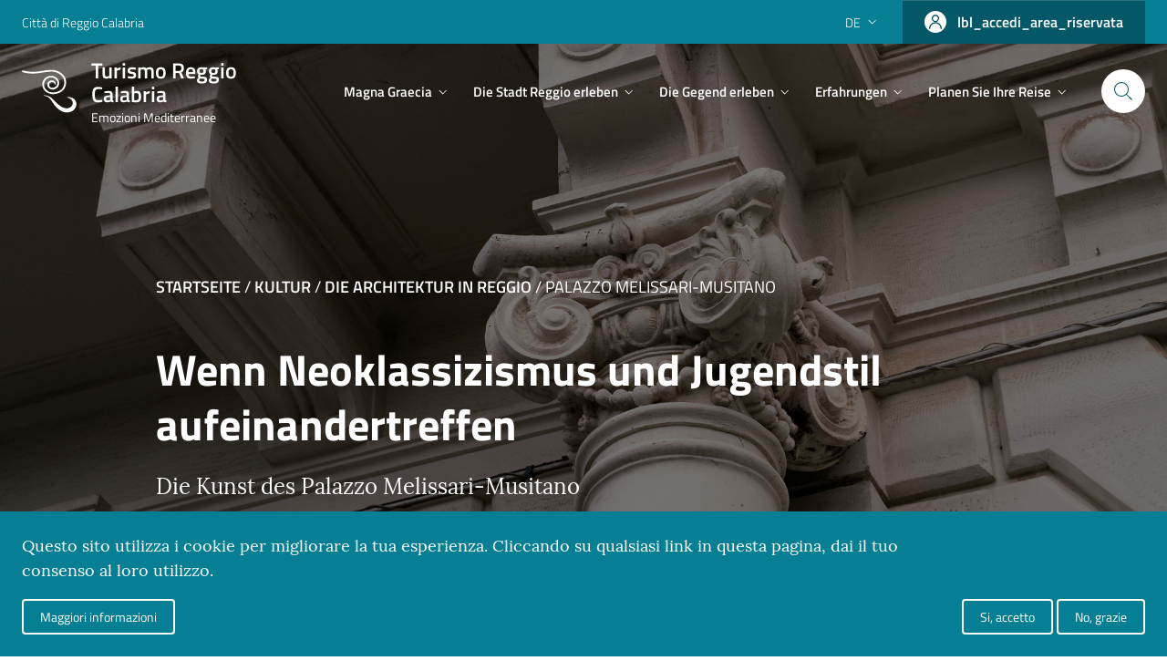

--- FILE ---
content_type: text/html; charset=UTF-8
request_url: https://turismo.reggiocal.it/de/kultur/die-architektur-reggio/palazzo-melissari-musitano
body_size: 21337
content:


<!-- THEME DEBUG -->
<!-- THEME HOOK: 'html' -->
<!-- FILE NAME SUGGESTIONS:
   * html--node--69.html.twig
   * html--node--%.html.twig
   * html--node.html.twig
   x html.html.twig
-->
<!-- BEGIN OUTPUT from 'themes/custom/turismorc/templates/html.html.twig' -->
<!DOCTYPE html>
<html lang="de" dir="ltr" prefix="content: http://purl.org/rss/1.0/modules/content/  dc: http://purl.org/dc/terms/  foaf: http://xmlns.com/foaf/0.1/  og: http://ogp.me/ns#  rdfs: http://www.w3.org/2000/01/rdf-schema#  schema: http://schema.org/  sioc: http://rdfs.org/sioc/ns#  sioct: http://rdfs.org/sioc/types#  skos: http://www.w3.org/2004/02/skos/core#  xsd: http://www.w3.org/2001/XMLSchema# ">
  <head>
    <meta charset="UTF-8">
    <meta name="viewport" content="width=device-width, initial-scale=1.0">
    <meta http-equiv="X-UA-Compatible" content="ie=edge">
    <meta charset="utf-8" />
<link rel="canonical" href="https://turismo.reggiocal.it/de/kultur/die-architektur-reggio/palazzo-melissari-musitano" />
<meta name="description" content="Der zwischen 1912 und 1924 erbaute Palazzo Melissari-Musitano ist eine der Fassaden der Piazza Vittorio Emanuele II, besser bekannt als Piazza Italia, zusammen mit den Gebäuden der Provinz, der Präfektur und des Rathauses." />
<link rel="shortcut icon" href="/themes/custom/turismorc/assets/favicon_rc/favicon.ico" />
<link rel="icon" sizes="16x16" href="/themes/custom/turismorc/assets/favicon_rc/favicon-16x16.png" />
<link rel="icon" sizes="32x32" href="/themes/custom/turismorc/assets/favicon_rc/favicon-32x32.png" />
<link rel="icon" sizes="96x96" href="/themes/custom/turismorc/assets/favicon_rc/favicon-96x96.png" />
<link rel="apple-touch-icon" sizes="152x152" href="/themes/custom/turismorc/assets/favicon_rc/apple-touch-icon.png" />
<link rel="apple-touch-icon-precomposed" sizes="152x152" href="/themes/custom/turismorc/assets/favicon_rc/apple-touch-icon.png" />
<meta name="Generator" content="Drupal 8 (https://www.drupal.org)" />
<meta name="MobileOptimized" content="width" />
<meta name="HandheldFriendly" content="true" />
<meta name="viewport" content="width=device-width, initial-scale=1.0" />
<style>div#sliding-popup, div#sliding-popup .eu-cookie-withdraw-banner, .eu-cookie-withdraw-tab {background: #067F94} div#sliding-popup.eu-cookie-withdraw-wrapper { background: transparent; } #sliding-popup h1, #sliding-popup h2, #sliding-popup h3, #sliding-popup p, #sliding-popup label, #sliding-popup div, .eu-cookie-compliance-more-button, .eu-cookie-compliance-secondary-button, .eu-cookie-withdraw-tab { color: #ffffff;} .eu-cookie-withdraw-tab { border-color: #ffffff;}</style>
<link rel="alternate" hreflang="en" href="https://turismo.reggiocal.it/en/culture/architecture-reggio/palazzo-melissari-musitano" />
<link rel="alternate" hreflang="it" href="https://turismo.reggiocal.it/cultura/larchitettura-del-reggino/palazzo-melissari-musitano" />
<link rel="alternate" hreflang="de" href="https://turismo.reggiocal.it/de/kultur/die-architektur-reggio/palazzo-melissari-musitano" />
<link rel="revision" href="https://turismo.reggiocal.it/de/kultur/die-architektur-reggio/palazzo-melissari-musitano" />

    <script>
      window.__PUBLIC_PATH__ = '/themes/custom/turismorc/fonts'
    </script>
    <script>
      window.lGalleryIDs = [];
    </script>

      <!-- Google Tag Manager -->
      <script>(function(w,d,s,l,i){w[l]=w[l]||[];w[l].push({'gtm.start':
      new Date().getTime(),event:'gtm.js'});var f=d.getElementsByTagName(s)[0],
      j=d.createElement(s),dl=l!='dataLayer'?'&l='+l:'';j.async=true;j.src=
      'https://www.googletagmanager.com/gtm.js?id='+i+dl;f.parentNode.insertBefore(j,f);
      })(window,document,'script','dataLayer','GTM-PLRJ38D');</script>
      <!-- End Google Tag Manager -->
	  <!-- Matomo -->
		<script>
		  var _paq = window._paq = window._paq || [];
		  /* tracker methods like "setCustomDimension" should be called before "trackPageView" */
		  _paq.push(['trackPageView']);
		  _paq.push(['enableLinkTracking']);
		  (function() {
			var u="https://ingestion.webanalytics.italia.it/";
			_paq.push(['setTrackerUrl', u+'matomo.php']);
			_paq.push(['setSiteId', 'g7pYnEwqvM']);
			var d=document, g=d.createElement('script'), s=d.getElementsByTagName('script')[0];
			g.async=true; g.src=u+'matomo.js'; s.parentNode.insertBefore(g,s);
		  })();
		</script>
		<!-- End Matomo Code -->

    <title>Palazzo Melissari-Musitano | Turismo Reggio Calabria</title>
    <link rel="stylesheet" media="all" href="/sites/default/files/css/css_FKYDlhmqC9VfFeMF94bUdLHdRPJih0e2S3dmuvgAiRU.css" />
<link rel="stylesheet" media="all" href="/sites/default/files/css/css_fc5VqJ1lZCrn9NgN_2FrhNURYoMTT997FDnyt8Ib62I.css" />

    
<!--[if lte IE 8]>
<script src="/sites/default/files/js/js_VtafjXmRvoUgAzqzYTA3Wrjkx9wcWhjP0G4ZnnqRamA.js"></script>
<![endif]-->

        <script type='text/javascript' src='https://platform-api.sharethis.com/js/sharethis.js#property=5d725d57ab6f1000123c80e4&product=inline-share-buttons' async='async'></script>
        </head>
  <body id="wrapper">
    <!-- Google Tag Manager (noscript) -->
    <noscript><iframe src="https://www.googletagmanager.com/ns.html?id=GTM-PLRJ38D"
    height="0" width="0" style="display:none;visibility:hidden"></iframe></noscript>
    <!-- End Google Tag Manager (noscript) -->

    
    

<!-- THEME DEBUG -->
<!-- THEME HOOK: 'off_canvas_page_wrapper' -->
<!-- BEGIN OUTPUT from 'core/modules/system/templates/off-canvas-page-wrapper.html.twig' -->
  <div class="dialog-off-canvas-main-canvas" data-off-canvas-main-canvas>
    

<!-- THEME DEBUG -->
<!-- THEME HOOK: 'page' -->
<!-- FILE NAME SUGGESTIONS:
   * page--node--69.html.twig
   * page--node--%.html.twig
   * page--node.html.twig
   x page.html.twig
-->
<!-- BEGIN OUTPUT from 'themes/custom/turismorc/templates/pages/page.html.twig' -->

  <div class="layout-container">
   <header >
   <!-- SLIM WRAPPER START-->
      <div class="it-header-slim-wrapper" id="header">
         <div class="container">
            <div class="row">
               <div class="col-12">
                  <div class="it-header-slim-wrapper-content">
                     <a class="d-none d-lg-block navbar-brand" href="http://www.reggiocal.it/on-line/Home.html" target="_blank">Città di Reggio Calabria</a>
                     <div class="nav-mobile">
                        <nav><a class="it-opener d-lg-none" href="http://www.reggiocal.it/on-line/Home.html"><span>Città di Reggio Calabria</span></a></nav>
                     </div>
                     <div class="header-slim-right-zone">
                                                <div class="nav-item dropdown">
                           <a class="nav-link dropdown-toggle" href="#" data-toggle="dropdown" aria-expanded="false">
                              <span>de</span>
                              <svg class="icon d-none d-lg-block">
                                 <use xlink:href="/themes/custom/turismorc/svg/sprite.svg#it-expand"></use>
                              </svg>
                           </a>
                           <div class="dropdown-menu">
                              <div class="row">
                                 <div class="col-12">
                                    <div class="link-list-wrapper">
                                       

<!-- THEME DEBUG -->
<!-- THEME HOOK: 'region' -->
<!-- FILE NAME SUGGESTIONS:
   * region--secondary-menu.html.twig
   x region.html.twig
-->
<!-- BEGIN OUTPUT from 'themes/custom/turismorc/templates/region/region.html.twig' -->
    

<!-- THEME DEBUG -->
<!-- THEME HOOK: 'block' -->
<!-- FILE NAME SUGGESTIONS:
   * block--languageswitcher.html.twig
   * block--language-block--language-interface.html.twig
   * block--language-block.html.twig
   * block--language.html.twig
   x block.html.twig
-->
<!-- BEGIN OUTPUT from 'themes/custom/turismorc/templates/block/block.html.twig' -->
  
    
      

<!-- THEME DEBUG -->
<!-- THEME HOOK: 'links__language_block' -->
<!-- FILE NAME SUGGESTIONS:
   * links--language-block.html.twig
   x links.html.twig
-->
<!-- BEGIN OUTPUT from 'core/modules/system/templates/links.html.twig' -->
<ul block="block-languageswitcher"><li hreflang="en" data-drupal-link-system-path="node/69"><a href="/en/culture/architecture-reggio/palazzo-melissari-musitano" class="language-link" hreflang="en" data-drupal-link-system-path="node/69">English</a></li><li hreflang="it" data-drupal-link-system-path="node/69"><a href="/cultura/larchitettura-del-reggino/palazzo-melissari-musitano" class="language-link" hreflang="it" data-drupal-link-system-path="node/69">Italian</a></li><li hreflang="de" data-drupal-link-system-path="node/69" class="is-active"><a href="/de/kultur/die-architektur-reggio/palazzo-melissari-musitano" class="language-link is-active" hreflang="de" data-drupal-link-system-path="node/69">Deutsch</a></li></ul>
<!-- END OUTPUT from 'core/modules/system/templates/links.html.twig' -->


  
<!-- END OUTPUT from 'themes/custom/turismorc/templates/block/block.html.twig' -->



<!-- END OUTPUT from 'themes/custom/turismorc/templates/region/region.html.twig' -->


                                    </div>
                                 </div>
                              </div>
                           </div>
                        </div>
                                                                        <a class="btn btn-primary btn-icon btn-full login-button d-none d-lg-flex" href="/de/user/login">
                           <span class="rounded-icon">
                              <svg class="icon icon-primary">
                              <use xlink:href="/themes/custom/turismorc/svg/wd-sprite.svg#wd-profilo"></use>
                              </svg>
                           </span>
                           <span class="d-none d-lg-block">lbl_accedi_area_riservata</span>
                        </a>
                                             </div>
                  </div>
               </div>
            </div>
         </div>
         <!-- SLIM WRAPPER END-->
         <!-- HEADER START-->
      </div>
      <div class="it-header-center-wrapper it-small-header" id="header">
         <div class="container">
            <div class="row">
               <div class="col-12">
                  <div class="it-header-center-content-wrapper">
                     <div class="it-brand-wrapper">
                        

<!-- THEME DEBUG -->
<!-- THEME HOOK: 'region' -->
<!-- FILE NAME SUGGESTIONS:
   * region--header.html.twig
   x region.html.twig
-->
<!-- BEGIN OUTPUT from 'themes/custom/turismorc/templates/region/region.html.twig' -->
    

<!-- THEME DEBUG -->
<!-- THEME HOOK: 'block' -->
<!-- FILE NAME SUGGESTIONS:
   * block--turismorc-branding.html.twig
   x block--system-branding-block.html.twig
   * block--system.html.twig
   * block.html.twig
-->
<!-- BEGIN OUTPUT from 'themes/custom/turismorc/templates/block--system-branding-block.html.twig' -->
  
    
  <button class="custom-navbar-toggler d-none" type="button" aria-controls="nav0" aria-expanded="false" aria-label="Toggle navigation" data-target="#nav0">
  <svg class="icon">
    <use xlink:href="/themes/custom/turismorc/svg/sprite.svg#it-burger"></use>
  </svg>
</button>
<button class="mobile-navbar-toggler d-lg-none" type="button" aria-controls="nav-mob" aria-expanded="false" aria-label="Toggle navigation" data-target="#nav-mob">
  <svg class="icon">
    <use xlink:href="/themes/custom/turismorc/svg/sprite.svg#it-burger"></use>
  </svg>
</button>
<a href="/de" title="Startseite" rel="home" class="site-logo">
  <svg class="icon" width="63px" height="49px" viewBox="0 0 63 49" version="1.1" xmlns="http://www.w3.org/2000/svg" xmlns:xlink="http://www.w3.org/1999/xlink">
    <g id="Symbols" stroke="none" stroke-width="1" fill-rule="evenodd">
      <g id="Layout/Header/_/desktop/items/primary/header_medium" transform="translate(-45.000000, -28.000000)">
        <g id="Layout/Header/_/items/primary/header">
          <g id="head" transform="translate(35.000000, 13.000000)">
            <g id="italia.it-logo">
              <g id="Group-7">
                <g transform="translate(10.000000, 15.000000)">
                  <path id="Combined-Shape" d="M-5.68434189e-14,2.30143846 C0.224569061,1.67709231 0.435895028,1.09043846 0.653983425,0.4844 C1.17948066,0.637592308 1.68130939,0.788630769 2.1859558,0.930246154 C6.06054696,2.0174 10.0179779,2.39513077 14.0452873,2.23170769 C17.5316022,2.09036154 20.9655083,1.56051538 24.3985691,1.01559231 C27.0429613,0.596130769 29.6859448,0.170746154 32.3680939,0.0355923077 C37.3790552,-0.216676923 41.9296077,0.976823077 45.8323757,4.06355385 C48.6311768,6.27743846 50.4198398,9.10705385 50.8346022,12.5795923 C51.518453,18.3058615 49.0969392,23.9691308 42.3485967,26.6915923 C39.8557956,27.6977077 37.2576133,28.1061308 34.554895,27.8579 C29.5084309,27.3950923 25.0742486,24.0595923 23.8629282,19.5047462 C22.3636409,13.8659769 25.4366022,8.84213077 30.7524365,7.22674615 C35.4771215,5.79093846 40.4948453,8.05759231 42.3401436,12.3109 C44.278989,16.7798615 41.4801878,21.7124385 36.6044751,22.5667077 C34.154221,22.9016308 30.694674,22.0505923 29.520547,18.7525154 C28.3247238,14.2044 31.8766906,11.8744769 34.4830442,12.0427462 C36.049674,11.9792077 37.5768564,12.7077462 38.4511823,13.9658615 C38.9341326,14.6607462 39.1989945,15.4533615 38.9732983,16.2742462 C38.8752431,16.6315154 38.6625083,17.1131692 38.1947735,17.2849385 C38.1387017,16.9731692 38.109116,16.6772846 38.0307845,16.3937846 C37.599116,14.8344 36.0245967,13.7975923 34.3844254,13.9804 C32.6833923,14.1702077 31.3751436,15.4999385 31.324989,17.0894769 C31.273989,18.7188615 32.4114862,20.1140154 34.1074475,20.4785538 C36.8084751,21.1804385 40.2604144,19.3480538 40.8222597,15.9665154 C41.0769779,14.4351308 40.6531989,13.0405154 39.7591492,11.7716308 C37.8896188,9.11836154 34.3362431,8.01963077 31.1212707,9.14932308 C28.2827403,10.1465538 26.3641823,12.0147462 25.7341492,14.8858231 C24.8922265,18.7226308 26.5946685,22.3526692 30.0914088,24.4176692 C32.270884,25.7048615 34.6470331,26.1445154 37.1798453,25.9326308 C39.8938343,25.7056692 42.3500055,24.8349769 44.5311713,23.2704769 C46.8647735,21.5966692 48.1592155,19.3302846 48.7038729,16.6250538 C49.7464144,11.4458615 47.2524862,6.91551538 42.6827735,4.27570769 C40.0733204,2.76855385 37.2319724,2.00393846 34.1812707,1.94713077 C31.9640387,1.90593846 29.7741381,2.1679 27.5898729,2.48370769 C24.4625304,2.93574615 21.3450497,3.45993846 18.2086906,3.84520769 C12.2974807,4.57078462 6.45135912,4.30693846 0.737104972,2.53620769 C0.502955801,2.46351538 0.269933702,2.38732308 -5.68434189e-14,2.30143846 Z M62.4841925,37.2804167 C63.9349985,41.8023611 60.4866403,46.8020833 56.2292224,48.2495833 C54.5129836,48.8334722 46.6217448,51.5920833 37.764909,40.8998611 C36.1337448,38.8120833 35.1023567,36.7709722 33.4090881,34.4918056 C31.6627896,31.9440278 28.9500433,30.0170833 25.3990284,29.7626389 C25.1145955,29.7420833 25.1103418,29.8584722 25.1160134,29.2115278 C25.1199836,29.2076389 25.1228194,29.2045833 25.1270731,29.2004167 C25.7166403,29.2004167 27.9977746,29.4284722 28.7898194,29.6426389 C30.9334164,30.2218056 32.9902373,31.0676389 34.5499388,32.6473611 C36.4088194,34.5301389 38.2807448,36.4018056 40.1918045,38.2345833 C41.1505955,39.1540278 42.1658194,40.0298611 43.2303866,40.8306944 C45.3320134,42.4120833 47.745297,43.7501389 50.3616254,44.1073611 C59.4121478,45.3429167 62.477103,33.7693056 51.8824761,31.7981944 C51.864894,31.7945833 51.8824761,31.7981944 51.8558194,31.7259722 L51.8558194,31.4134722 C56.853103,30.6770833 61.1604313,33.1534722 62.4841925,37.2804167 Z"></path>
                </g>
              </g>
            </g>
          </g>
        </g>
      </g>
    </g>
  </svg>
  <div class="it-brand-text">
    <!-- <h1>Turismo Reggio Calabria</h1> use h1 TAG on HOME only!-->
    <h2>Turismo Reggio Calabria</h2>
    <h3 class="d-none d-xl-block">Emozioni Mediterranee</h3>
  </div></a>

<!-- END OUTPUT from 'themes/custom/turismorc/templates/block--system-branding-block.html.twig' -->



<!-- END OUTPUT from 'themes/custom/turismorc/templates/region/region.html.twig' -->


                     </div>
                     <div class="it-right-zone">
                        <!-- START NAV-->
                        <div class="it-header-navbar-wrapper">
                           <div class="container">
                              <div class="row">
                                 <div class="col-12">
                                    <!-- start nav-->
                                    <nav class="navbar navbar-expand-lg has-megamenu d-none d-lg-flex">
                                       <div class="navbar-collapsable" id="nav0" style="display: none;">
                                          <div class="overlay" style="display: none;"></div>
                                          <div class="close-div">
                                             <button class="btn close-menu" type="button">
                                                <svg class="icon">
                                                   <use class="close-div" xlink:href="/themes/custom/turismorc/svg/sprite.svg#it-close"></use>
                                                </svg>
                                                <span class="it-close sr-only">close</span>
                                             </button>
                                          </div>
                                          <div class="menu-wrapper">
                                                                                          

<!-- THEME DEBUG -->
<!-- THEME HOOK: 'region' -->
<!-- FILE NAME SUGGESTIONS:
   * region--primary-menu.html.twig
   x region.html.twig
-->
<!-- BEGIN OUTPUT from 'themes/custom/turismorc/templates/region/region.html.twig' -->
    

<!-- THEME DEBUG -->
<!-- THEME HOOK: 'block' -->
<!-- FILE NAME SUGGESTIONS:
   * block--mainnavigation.html.twig
   * block--system-menu-block--main.html.twig
   x block--system-menu-block.html.twig
   * block--system.html.twig
   * block.html.twig
-->
<!-- BEGIN OUTPUT from 'core/modules/system/templates/block--system-menu-block.html.twig' -->
<nav role="navigation" aria-labelledby="block-mainnavigation-menu" id="block-mainnavigation">
            
  <h2 class="visually-hidden" id="block-mainnavigation-menu">Main navigation</h2>
  

        

<!-- THEME DEBUG -->
<!-- THEME HOOK: 'menu__main' -->
<!-- FILE NAME SUGGESTIONS:
   x menu--main.html.twig
   * menu--main--mainnavigation.html.twig
   x menu--main.html.twig
   * menu.html.twig
-->
<!-- BEGIN OUTPUT from 'themes/custom/turismorc/templates/menu/menu--main.html.twig' -->


                <ul class="navbar-nav">
                                                            <li class="nav-item dropdown megamenu" id="#megaTrigger">
                                    <a class="nav-link dropdown-toggle" href="#" data-toggle="dropdown" aria-expanded="false">
                        <span>Magna Graecia</span>
                        <svg class="icon icon-xs">
                            <use xlink:href="/themes/custom/turismorc/svg/sprite.svg#it-expand"></use>
                        </svg></a>
                                                    <div class="dropdown-menu">
        <div class="row">
                                         <div class="col-12 col-lg-6">
                        <div class="link-list-wrapper">
                            <ul class="link-list">
                                <li>
                                     <h3>ORTE</h3>
                                                                                                                                        <li>
                        <a class="list-item" href="/de/kultur/archaeologie-und-geschichte/geschichte-von-reggio-von-der-gruendung-bis-ins-hellenistische" >
                            <span>Geschichte von Reggio von der Gründung bis ins hellenistische Zeitalter</span>
                                                    </a>
                    </li>
                                    <li>
                        <a class="list-item" href="/de/kultur/archaeologie-und-geschichte/die-bronzestatuen-von-riace" >
                            <span>Die Bronzestatuen von Riace</span>
                                                    </a>
                    </li>
                                    <li>
                        <a class="list-item" href="/de/kultur/archaeologie-und-geschichte/hypogaeum-piazza-italia" >
                            <span>Hypogäum Piazza Italia</span>
                                                    </a>
                    </li>
                                    <li>
                        <a class="list-item" href="/de/kultur/archaeologie-und-geschichte/die-griechische-mauer" >
                            <span>Die Griechische Mauer</span>
                                                    </a>
                    </li>
                                    <li>
                        <a class="list-item" href="/de/kultur/archaeologie-und-geschichte/roemische-thermen" >
                            <span>Römische Thermen</span>
                                                    </a>
                    </li>
                                    <li>
                        <a class="list-item" href="/de/kultur/archaeologie-und-geschichte/archaeologischer-park-von-locri-epizefiri" >
                            <span>Archäologischer Park von Locri Epizefiri</span>
                                                    </a>
                    </li>
                                    <li>
                        <a class="list-item" href="/de/kultur/archaeologie-und-geschichte/archaeologischer-park-taureani" >
                            <span>Archäologischer Park von Taureani</span>
                                                    </a>
                    </li>
                                                                <li>
                        <a class="list-item" href="/de/kultur/archaeologie-und-geschichte/archaeologischer-park-von-motta-santagata" >
                            <span>Archäologischer Park von Motta Sant’Agata</span>
                                                    </a>
                    </li>
                                    <li>
                        <a class="list-item" href="/de/kultur/archaeologie-und-geschichte/archaeologischer-park-von-pellaro" >
                            <span>Archäologischer Park von Pellaro</span>
                                                    </a>
                    </li>
                                    <li>
                        <a class="list-item" href="/de/kultur/archaeologie-und-geschichte/archaeologisches-gebiet-naniglio" >
                            <span>Archäologisches Gebiet Naniglio</span>
                                                    </a>
                    </li>
                                    <li>
                        <a class="list-item" href="/de/kultur/archaeologie-und-geschichte/roemische-villa-casignana" >
                            <span>Römische Villa in Casignana</span>
                                                    </a>
                    </li>
                                    <li>
                        <a class="list-item" href="/de/kultur/archaeologie-und-geschichte/die-wunder-des-alten-kaulon" >
                            <span>Die Wunder des alten Kaulon</span>
                                                    </a>
                    </li>
                                    <li>
                        <a class="list-item" href="/de/node/188" >
                            <span>Mehr entdecken...</span>
                                                    </a>
                    </li>
                            
                                        
                                </li>
                            </ul>
                        </div>
                    </div>
                                <div class="col-12 col-lg-6">
                        <div class="link-list-wrapper">
                            <ul class="link-list">
                                <li>
                                     <h3>DIE MUSEEN</h3>
                                                                                                                                        <li>
                        <a class="list-item" href="/de/kultur/museen-und-anlagen/archaeologisches-museum-von-reggio-calabria" >
                            <span>Archäologisches Museum von Reggio Calabria - MArRC</span>
                                                    </a>
                    </li>
                                    <li>
                        <a class="list-item" href="/de/kultur/museen-und-anlagen/medma-museum" >
                            <span>Medma-Museum</span>
                                                    </a>
                    </li>
                                    <li>
                        <a class="list-item" href="/de/kultur/museen-und-anlagen/metauros-museum" >
                            <span>Metauros-Museum</span>
                                                    </a>
                    </li>
                                    <li>
                        <a class="list-item" href="/de/kultur/museen-und-anlagen/nationales-archaeologisches-museum-von-locri" >
                            <span>Nationales Archäologisches Museum von Locri</span>
                                                    </a>
                    </li>
                                    <li>
                        <a class="list-item" href="/de/kultur/museen-und-anlagen/das-archaeologische-museum-des-palazzo-nieddu-del-rio" >
                            <span>Das Archäologische Museum des Palazzo Nieddu del Rio</span>
                                                    </a>
                    </li>
                            
                                        
                                </li>
                            </ul>
                        </div>
                    </div>
                            </div>
    </div>

                                    </li>
                                                            <li class="nav-item dropdown megamenu" id="#megaTrigger">
                                    <a class="nav-link dropdown-toggle" href="#" data-toggle="dropdown" aria-expanded="false">
                        <span>Die Stadt Reggio erleben</span>
                        <svg class="icon icon-xs">
                            <use xlink:href="/themes/custom/turismorc/svg/sprite.svg#it-expand"></use>
                        </svg></a>
                                                    <div class="dropdown-menu">
        <div class="row">
                                         <div class="col-12 col-lg-6">
                        <div class="link-list-wrapper">
                            <ul class="link-list">
                                <li>
                                     <h3>Willkommen</h3>
                                                                                                                                        <li>
                        <a class="list-item" href="/de/herzlich-willkommen-reggio-calabria" >
                            <span>Herzlich Willkommen in Reggio Calabria</span>
                                                    </a>
                    </li>
                            
                                        
                                </li>
                            </ul>
                        </div>
                    </div>
                                <div class="col-12 col-lg-6">
                        <div class="link-list-wrapper">
                            <ul class="link-list">
                                <li>
                                     <h3>VERANSTALTUNGEN</h3>
                                                                                                                                        <li>
                        <a class="list-item" href="/de/veranstaltungen/kultur-musik-und-theater" >
                            <span>Kultur, Musik und Theater</span>
                                                    </a>
                    </li>
                            
                                        
                                </li>
                            </ul>
                        </div>
                    </div>
                                <div class="col-12 col-lg-6">
                        <div class="link-list-wrapper">
                            <ul class="link-list">
                                <li>
                                     <h3>REGGIO CALABRIA</h3>
                                                                                                                                        <li>
                        <a class="list-item" href="/de/kultur/die-piazze-von-reggio-calabria/piazza-duomo" >
                            <span>Piazza Duomo</span>
                                                    </a>
                    </li>
                                    <li>
                        <a class="list-item" href="/de/kultur/die-piazze-von-reggio-calabria/piazza-italia" >
                            <span>Piazza Italia</span>
                                                    </a>
                    </li>
                                    <li>
                        <a class="list-item" href="/de/outdoor-aktivitaeten/meer/lungomare-falcomata" >
                            <span>Lungomare Falcomatà</span>
                                                    </a>
                    </li>
                                    <li>
                        <a class="list-item" href="/de/outdoor-aktivitaeten/einkaufen/corso-garibaldi" >
                            <span>Corso Garibaldi</span>
                                                    </a>
                    </li>
                                    <li>
                        <a class="list-item" href="/de/outdoor-aktivitaeten/huegel-und-parks/die-villa-comunale-umberto-i" >
                            <span>Villa Comunale Umberto I</span>
                                                    </a>
                    </li>
                                    <li>
                        <a class="list-item" href="/de/kultur/burgen-und-festungen/die-aragonesische-burg" >
                            <span>Die Aragonesische Burg</span>
                                                    </a>
                    </li>
                                    <li>
                        <a class="list-item" href="/de/kultur/theater/das-cilea-theater" >
                            <span>Teatro Cilea</span>
                                                    </a>
                    </li>
                                                                <li>
                        <a class="list-item" href="/de/kultur/museen-und-anlagen/archaeologisches-museum-von-reggio-calabria" >
                            <span>Archäologisches Museum von Reggio Calabria</span>
                                                    </a>
                    </li>
                                    <li>
                        <a class="list-item" href="/de/kultur/museen-und-anlagen/palazzo-della-cultura-pasquino-crupi" >
                            <span>Palazzo della Cultura Pasquino Crupi</span>
                                                    </a>
                    </li>
                                    <li>
                        <a class="list-item" href="/de/kultur/museen-und-anlagen/pinacoteca-civica-reggio-calabria" >
                            <span>Pinacoteca Civica</span>
                                                    </a>
                    </li>
                                    <li>
                        <a class="list-item" href="/de/kultur/die-piazze-von-reggio-calabria/arena-dello-stretto" >
                            <span>Arena dello Stretto</span>
                                                    </a>
                    </li>
                            
                                        
                                </li>
                            </ul>
                        </div>
                    </div>
                                <div class="col-12 col-lg-6">
                        <div class="link-list-wrapper">
                            <ul class="link-list">
                                <li>
                                     <h3>ERFORSCHT</h3>
                                                                                                                                        <li>
                        <a class="list-item" href="/de/weingastronomie" >
                            <span>Weingastronomie</span>
                                                                    <div class="dropdown-menu">
        <div class="row">
                                         <div class="col-12 col-lg-6">
                        <div class="link-list-wrapper">
                            <ul class="link-list">
                                <li>
                                     <h3>Kalabrische Weine</h3>
                                        
                                </li>
                            </ul>
                        </div>
                    </div>
                                <div class="col-12 col-lg-6">
                        <div class="link-list-wrapper">
                            <ul class="link-list">
                                <li>
                                     <h3>Typische Produkte</h3>
                                        
                                </li>
                            </ul>
                        </div>
                    </div>
                                <div class="col-12 col-lg-6">
                        <div class="link-list-wrapper">
                            <ul class="link-list">
                                <li>
                                     <h3>Küche von Reggio Calabria</h3>
                                        
                                </li>
                            </ul>
                        </div>
                    </div>
                                <div class="col-12 col-lg-6">
                        <div class="link-list-wrapper">
                            <ul class="link-list">
                                <li>
                                     <h3>Erfahrungen</h3>
                                        
                                </li>
                            </ul>
                        </div>
                    </div>
                            </div>
    </div>

                                                    </a>
                    </li>
                                    <li>
                        <a class="list-item" href="/de/kultur" >
                            <span>Kultur</span>
                                                                    <div class="dropdown-menu">
        <div class="row">
                                         <div class="col-12 col-lg-6">
                        <div class="link-list-wrapper">
                            <ul class="link-list">
                                <li>
                                     <h3>Archäologie und Geschichte</h3>
                                        
                                </li>
                            </ul>
                        </div>
                    </div>
                                <div class="col-12 col-lg-6">
                        <div class="link-list-wrapper">
                            <ul class="link-list">
                                <li>
                                     <h3>Museen und Anlagen</h3>
                                        
                                </li>
                            </ul>
                        </div>
                    </div>
                                <div class="col-12 col-lg-6">
                        <div class="link-list-wrapper">
                            <ul class="link-list">
                                <li>
                                     <h3>Das Handwerk in Reggio Calabria</h3>
                                        
                                </li>
                            </ul>
                        </div>
                    </div>
                                <div class="col-12 col-lg-6">
                        <div class="link-list-wrapper">
                            <ul class="link-list">
                                <li>
                                     <h3>Die Architektur in Reggio</h3>
                                        
                                </li>
                            </ul>
                        </div>
                    </div>
                                <div class="col-12 col-lg-6">
                        <div class="link-list-wrapper">
                            <ul class="link-list">
                                <li>
                                     <h3>Die Piazze von Reggio Calabria</h3>
                                        
                                </li>
                            </ul>
                        </div>
                    </div>
                                <div class="col-12 col-lg-6">
                        <div class="link-list-wrapper">
                            <ul class="link-list">
                                <li>
                                     <h3>Die Kirchen und Klöster von Reggio Calabria</h3>
                                        
                                </li>
                            </ul>
                        </div>
                    </div>
                                <div class="col-12 col-lg-6">
                        <div class="link-list-wrapper">
                            <ul class="link-list">
                                <li>
                                     <h3>Burgen und Festungen</h3>
                                        
                                </li>
                            </ul>
                        </div>
                    </div>
                                                     <div class="col-12 col-lg-6">
                        <div class="link-list-wrapper">
                            <ul class="link-list">
                                <li>
                                     <h3>Mythen und Legenden</h3>
                                        
                                </li>
                            </ul>
                        </div>
                    </div>
                                <div class="col-12 col-lg-6">
                        <div class="link-list-wrapper">
                            <ul class="link-list">
                                <li>
                                     <h3>Theater</h3>
                                        
                                </li>
                            </ul>
                        </div>
                    </div>
                                <div class="col-12 col-lg-6">
                        <div class="link-list-wrapper">
                            <ul class="link-list">
                                <li>
                                     <h3>Kulturerlebnisse</h3>
                                        
                                </li>
                            </ul>
                        </div>
                    </div>
                            </div>
    </div>

                                                    </a>
                    </li>
                                    <li>
                        <a class="list-item" href="/de/outdoor-aktivitaeten" >
                            <span>Outdoor-Aktivitäten</span>
                                                                    <div class="dropdown-menu">
        <div class="row">
                                         <div class="col-12 col-lg-6">
                        <div class="link-list-wrapper">
                            <ul class="link-list">
                                <li>
                                     <h3>Meer</h3>
                                        
                                </li>
                            </ul>
                        </div>
                    </div>
                                <div class="col-12 col-lg-6">
                        <div class="link-list-wrapper">
                            <ul class="link-list">
                                <li>
                                     <h3>Berg</h3>
                                        
                                </li>
                            </ul>
                        </div>
                    </div>
                                <div class="col-12 col-lg-6">
                        <div class="link-list-wrapper">
                            <ul class="link-list">
                                <li>
                                     <h3>Hügel und Parks</h3>
                                        
                                </li>
                            </ul>
                        </div>
                    </div>
                                <div class="col-12 col-lg-6">
                        <div class="link-list-wrapper">
                            <ul class="link-list">
                                <li>
                                     <h3>Einkaufen</h3>
                                        
                                </li>
                            </ul>
                        </div>
                    </div>
                                <div class="col-12 col-lg-6">
                        <div class="link-list-wrapper">
                            <ul class="link-list">
                                <li>
                                     <h3>Sport</h3>
                                        
                                </li>
                            </ul>
                        </div>
                    </div>
                                <div class="col-12 col-lg-6">
                        <div class="link-list-wrapper">
                            <ul class="link-list">
                                <li>
                                     <h3>Erfahrungen in Reggio Calabria</h3>
                                        
                                </li>
                            </ul>
                        </div>
                    </div>
                            </div>
    </div>

                                                    </a>
                    </li>
                            
                                        
                                </li>
                            </ul>
                        </div>
                    </div>
                            </div>
    </div>

                                    </li>
                                                            <li class="nav-item dropdown megamenu" id="#megaTrigger">
                                    <a class="nav-link dropdown-toggle" href="#" data-toggle="dropdown" aria-expanded="false">
                        <span>Die Gegend erleben</span>
                        <svg class="icon icon-xs">
                            <use xlink:href="/themes/custom/turismorc/svg/sprite.svg#it-expand"></use>
                        </svg></a>
                                                    <div class="dropdown-menu">
        <div class="row">
                                         <div class="col-12 col-lg-6">
                        <div class="link-list-wrapper">
                            <ul class="link-list">
                                <li>
                                     <h3>Orte zu entdecken</h3>
                                                                                                                                        <li>
                        <a class="list-item" href="/de/kultur/burgen-und-festungen/burg-ruffo-von-scilla" >
                            <span>Burg Ruffo von Scilla</span>
                                                    </a>
                    </li>
                                    <li>
                        <a class="list-item" href="/de/kultur/burgen-und-festungen/der-normannische-turm-von-bagnara-calabra" >
                            <span>Der Normannische Turm von Bagnara Calabra</span>
                                                    </a>
                    </li>
                                    <li>
                        <a class="list-item" href="/de/kultur/museen-und-anlagen/das-museum-fuer-die-griechisch-kalabrische-sprache-gerhard-rohlfs" >
                            <span>Museum “Gerhard Rohlfs“</span>
                                                    </a>
                    </li>
                                    <li>
                        <a class="list-item" href="/de/kultur/kulturerlebnisse/besuch-der-stadt-der-keramik-seminara" >
                            <span>Stadt der Keramik, Seminara</span>
                                                    </a>
                    </li>
                                    <li>
                        <a class="list-item" href="/de/kultur/burgen-und-festungen/das-castello-dellamendolea" >
                            <span>Das Castello dell’Amendolea</span>
                                                    </a>
                    </li>
                                    <li>
                        <a class="list-item" href="/de/kultur/burgen-und-festungen/das-castello-di-santaniceto-motta-san-giovanni" >
                            <span>Sant&#039;Aniceto</span>
                                                    </a>
                    </li>
                                    <li>
                        <a class="list-item" href="/de/kultur/die-kirchen-und-kloester-von-reggio-calabria/die-kathedrale-von-gerace" >
                            <span>Die Kathedrale von Gerace</span>
                                                    </a>
                    </li>
                                                                <li>
                        <a class="list-item" href="/de/kultur/burgen-und-festungen/stilo-burg" >
                            <span>Stilo Burg</span>
                                                    </a>
                    </li>
                                    <li>
                        <a class="list-item" href="/de/kultur/die-kirchen-und-kloester-von-reggio-calabria/cattolica-und-duomo-von-stilo" >
                            <span>Cattolica und Duomo von Stilo</span>
                                                    </a>
                    </li>
                                    <li>
                        <a class="list-item" href="/de/kultur/museen-und-anlagen/museo-santa-barbara-musaba" >
                            <span>MuSaBa-Museum</span>
                                                    </a>
                    </li>
                                    <li>
                        <a class="list-item" href="/de/kultur/burgen-und-festungen/roccella-jonica-burg" >
                            <span>Roccella Jonica Burg</span>
                                                    </a>
                    </li>
                            
                                        
                                </li>
                            </ul>
                        </div>
                    </div>
                                <div class="col-12 col-lg-6">
                        <div class="link-list-wrapper">
                            <ul class="link-list">
                                <li>
                                     <h3>Ballungsraum</h3>
                                                                                                                                        <li>
                        <a class="list-item" href="/de/ballungsraum/aspromonte" >
                            <span>Aspromonte</span>
                                                    </a>
                    </li>
                                    <li>
                        <a class="list-item" href="/de/ballungsraum/das-griechische-gebiet-grecanico" >
                            <span>Das Griechische Gebiet - Grecanico</span>
                                                    </a>
                    </li>
                                    <li>
                        <a class="list-item" href="/de/ballungsraum/locride" >
                            <span>Locride</span>
                                                    </a>
                    </li>
                                    <li>
                        <a class="list-item" href="/de/ballungsraum/die-tyrrhenische-kueste-von-reggio-calabria" >
                            <span>Die Tyrrhenische Küste von Reggio Calabria</span>
                                                    </a>
                    </li>
                            
                                        
                                </li>
                            </ul>
                        </div>
                    </div>
                            </div>
    </div>

                                    </li>
                                                            <li class="nav-item dropdown megamenu" id="#megaTrigger">
                                    <a class="nav-link dropdown-toggle" href="#" data-toggle="dropdown" aria-expanded="false">
                        <span>Erfahrungen</span>
                        <svg class="icon icon-xs">
                            <use xlink:href="/themes/custom/turismorc/svg/sprite.svg#it-expand"></use>
                        </svg></a>
                                                    <div class="dropdown-menu">
        <div class="row">
                                         <div class="col-12 col-lg-6">
                        <div class="link-list-wrapper">
                            <ul class="link-list">
                                <li>
                                     <h3>Themen von Kalabrien</h3>
                                                                                                                                        <li>
                        <a class="list-item" href="/de/der-religioese-geist" >
                            <span>Der religiöse Geist</span>
                                                    </a>
                    </li>
                                    <li>
                        <a class="list-item" href="/de/node/188" >
                            <span>Magna Grecia</span>
                                                    </a>
                    </li>
                                    <li>
                        <a class="list-item" href="/de/literatur" >
                            <span>Literatur</span>
                                                    </a>
                    </li>
                            
                                        
                                </li>
                            </ul>
                        </div>
                    </div>
                                <div class="col-12 col-lg-6">
                        <div class="link-list-wrapper">
                            <ul class="link-list">
                                <li>
                                     <h3>Routen</h3>
                                                                                                                                        <li>
                        <a class="list-item" href="/de/routen/kulturelle-reiserouten" >
                            <span>Kulturelle Reiserouten</span>
                                                    </a>
                    </li>
                                    <li>
                        <a class="list-item" href="/de/routen/routen-nur-am-meer-entlang" >
                            <span>Routen nur am Meer entlang</span>
                                                    </a>
                    </li>
                                    <li>
                        <a class="list-item" href="/de/routen/reiserouten-der-kultur-und-tradition" >
                            <span>Reiserouten der Kultur und Tradition</span>
                                                    </a>
                    </li>
                            
                                        
                                </li>
                            </ul>
                        </div>
                    </div>
                                <div class="col-12 col-lg-6">
                        <div class="link-list-wrapper">
                            <ul class="link-list">
                                <li>
                                     <h3>Mythen und Legenden</h3>
                                                                                                                                        <li>
                        <a class="list-item" href="/de/kultur/mythen-und-legenden/fata-morgana" >
                            <span>Fata Morgana</span>
                                                    </a>
                    </li>
                                    <li>
                        <a class="list-item" href="/de/kultur/mythen-und-legenden/skylla-und-charybdis" >
                            <span>Skylla und Charybdis</span>
                                                    </a>
                    </li>
                                    <li>
                        <a class="list-item" href="/de/kultur/mythen-und-legenden/der-mythos-von-orestes-und-metauros" >
                            <span>Der Mythos von Orestes und Metauros</span>
                                                    </a>
                    </li>
                                    <li>
                        <a class="list-item" href="/de/kultur/mythen-und-legenden/ibico-reggino" >
                            <span>Die Kraniche des Ibykus</span>
                                                    </a>
                    </li>
                            
                                        
                                </li>
                            </ul>
                        </div>
                    </div>
                            </div>
    </div>

                                    </li>
                                                                <li class="nav-item dropdown" id="#megaTrigger">
                                    <a class="nav-link dropdown-toggle" href="#" data-toggle="dropdown" aria-expanded="false">
                        <span> Planen Sie Ihre Reise</span>
                        <svg class="icon icon-xs">
                            <use xlink:href="/themes/custom/turismorc/svg/sprite.svg#it-expand"></use>
                        </svg></a>
                                                    <div class="dropdown-menu">
        <div class="row">
                                         <div class="col-12 col-lg-6">
                        <div class="link-list-wrapper">
                            <ul class="link-list">
                                <li>
                                     <h3>Stadt</h3>
                                                                                                                                        <li>
                        <a class="list-item" href="/de/anreise" >
                            <span>Anreise</span>
                                                    </a>
                    </li>
                                    <li>
                        <a class="list-item" href="/de/bewegen-reggio-calabria" >
                            <span>Bewegen in Reggio Calabria</span>
                                                    </a>
                    </li>
                                    <li>
                        <a class="list-item" href="/de/wo-schlafen" >
                            <span>Wo schlafen</span>
                                                    </a>
                    </li>
                                    <li>
                        <a class="list-item" href="/de/wo-essen" >
                            <span>Wo essen</span>
                                                    </a>
                    </li>
                            
                                        
                                </li>
                            </ul>
                        </div>
                    </div>
                            </div>
    </div>

                                    </li>
                    </ul>
    




<!-- END OUTPUT from 'themes/custom/turismorc/templates/menu/menu--main.html.twig' -->


  </nav>

<!-- END OUTPUT from 'core/modules/system/templates/block--system-menu-block.html.twig' -->



<!-- END OUTPUT from 'themes/custom/turismorc/templates/region/region.html.twig' -->


                                                                                       </div>
                                       </div>
                                    </nav>
                                 </div>
                              </div>
                           </div>
                        </div>
                        <!-- END NAV-->
                                                

<!-- THEME DEBUG -->
<!-- THEME HOOK: 'region' -->
<!-- FILE NAME SUGGESTIONS:
   * region--mobile-menu.html.twig
   x region.html.twig
-->
<!-- BEGIN OUTPUT from 'themes/custom/turismorc/templates/region/region.html.twig' -->
    

<!-- THEME DEBUG -->
<!-- THEME HOOK: 'block' -->
<!-- FILE NAME SUGGESTIONS:
   x block--navigazioneprincipale.html.twig
   * block--system-menu-block--main.html.twig
   * block--system-menu-block.html.twig
   * block--system.html.twig
   * block.html.twig
-->
<!-- BEGIN OUTPUT from 'themes/custom/turismorc/templates/block/block--navigazioneprincipale.html.twig' -->
  
<div class="navbar nav-mob" id="nav-mob">
  <div class="overlay"></div>
  <div class="close-div">
    <button class="btn close-menu" type="button">
      <svg class="icon">
        <use class="close-div" xlink:href="/themes/custom/turismorc/svg/sprite.svg#it-close"></use>
      </svg><span class="it-close sr-only">close</span>
    </button>
  </div>
  <div class="menu-wrapper">
     <div class="reserved-area-access-mobile"><a class="btn btn-primary btn-icon btn-full login-button" href="/user/login"><span class="rounded-icon">
        <svg class="icon icon-primary">
          <use xlink:href="/themes/custom/turismorc/svg/wd-sprite.svg#wd-profilo"></use>
        </svg></span><span class="label">lbl_accedi_area_riservata</span></a>
  </div>

  
      

<!-- THEME DEBUG -->
<!-- THEME HOOK: 'menu__main' -->
<!-- FILE NAME SUGGESTIONS:
   * menu--main.html.twig
   x menu--main--navigazioneprincipale.html.twig
   * menu--main.html.twig
   * menu.html.twig
-->
<!-- BEGIN OUTPUT from 'themes/custom/turismorc/templates/menu/menu--main--navigazioneprincipale.html.twig' -->


        <ul class="navbar-nav">
          <li class="nav-item">
        <a class="nav-link" href="#">
            <span>Magna Graecia</span>
            <svg class="icon icon-xs">
              <use xlink:href="/themes/custom/turismorc/svg/sprite.svg#it-expand"></use>
            </svg>
          </a>
                      <div class="sub-menu">
    <div class="link-list-wrapper">
      <a class="back-menu" role="button">
        <svg class="icon icon-xs">
          <use xlink:href="/themes/custom/turismorc/svg/sprite.svg#it-expand"></use>
        </svg>
        Magna Graecia
      </a>
                        <ul class="link-list">
            <li>
              <h3>ORTE</h3>
                                          <li>
      <a class="list-item" href="/de/kultur/archaeologie-und-geschichte/geschichte-von-reggio-von-der-gruendung-bis-ins-hellenistische" >
        <span>Geschichte von Reggio von der Gründung bis ins hellenistische Zeitalter</span>
              </a>
    </li>
        <li>
      <a class="list-item" href="/de/kultur/archaeologie-und-geschichte/die-bronzestatuen-von-riace" >
        <span>Die Bronzestatuen von Riace</span>
              </a>
    </li>
        <li>
      <a class="list-item" href="/de/kultur/archaeologie-und-geschichte/hypogaeum-piazza-italia" >
        <span>Hypogäum Piazza Italia</span>
              </a>
    </li>
        <li>
      <a class="list-item" href="/de/kultur/archaeologie-und-geschichte/die-griechische-mauer" >
        <span>Die Griechische Mauer</span>
              </a>
    </li>
        <li>
      <a class="list-item" href="/de/kultur/archaeologie-und-geschichte/roemische-thermen" >
        <span>Römische Thermen</span>
              </a>
    </li>
        <li>
      <a class="list-item" href="/de/kultur/archaeologie-und-geschichte/archaeologischer-park-von-locri-epizefiri" >
        <span>Archäologischer Park von Locri Epizefiri</span>
              </a>
    </li>
        <li>
      <a class="list-item" href="/de/kultur/archaeologie-und-geschichte/archaeologischer-park-taureani" >
        <span>Archäologischer Park von Taureani</span>
              </a>
    </li>
              <li>
      <a class="list-item" href="/de/kultur/archaeologie-und-geschichte/archaeologischer-park-von-motta-santagata" >
        <span>Archäologischer Park von Motta Sant’Agata</span>
              </a>
    </li>
        <li>
      <a class="list-item" href="/de/kultur/archaeologie-und-geschichte/archaeologischer-park-von-pellaro" >
        <span>Archäologischer Park von Pellaro</span>
              </a>
    </li>
        <li>
      <a class="list-item" href="/de/kultur/archaeologie-und-geschichte/archaeologisches-gebiet-naniglio" >
        <span>Archäologisches Gebiet Naniglio</span>
              </a>
    </li>
        <li>
      <a class="list-item" href="/de/kultur/archaeologie-und-geschichte/roemische-villa-casignana" >
        <span>Römische Villa in Casignana</span>
              </a>
    </li>
        <li>
      <a class="list-item" href="/de/kultur/archaeologie-und-geschichte/die-wunder-des-alten-kaulon" >
        <span>Die Wunder des alten Kaulon</span>
              </a>
    </li>
        <li>
      <a class="list-item" href="/de/node/188" >
        <span>Mehr entdecken...</span>
              </a>
    </li>
      
                          </li>
          </ul>
                  <ul class="link-list">
            <li>
              <h3>DIE MUSEEN</h3>
                                          <li>
      <a class="list-item" href="/de/kultur/museen-und-anlagen/archaeologisches-museum-von-reggio-calabria" >
        <span>Archäologisches Museum von Reggio Calabria - MArRC</span>
              </a>
    </li>
        <li>
      <a class="list-item" href="/de/kultur/museen-und-anlagen/medma-museum" >
        <span>Medma-Museum</span>
              </a>
    </li>
        <li>
      <a class="list-item" href="/de/kultur/museen-und-anlagen/metauros-museum" >
        <span>Metauros-Museum</span>
              </a>
    </li>
        <li>
      <a class="list-item" href="/de/kultur/museen-und-anlagen/nationales-archaeologisches-museum-von-locri" >
        <span>Nationales Archäologisches Museum von Locri</span>
              </a>
    </li>
        <li>
      <a class="list-item" href="/de/kultur/museen-und-anlagen/das-archaeologische-museum-des-palazzo-nieddu-del-rio" >
        <span>Das Archäologische Museum des Palazzo Nieddu del Rio</span>
              </a>
    </li>
      
                          </li>
          </ul>
                  </div>
  </div>

                </li>
          <li class="nav-item">
        <a class="nav-link" href="#">
            <span>Die Stadt Reggio erleben</span>
            <svg class="icon icon-xs">
              <use xlink:href="/themes/custom/turismorc/svg/sprite.svg#it-expand"></use>
            </svg>
          </a>
                      <div class="sub-menu">
    <div class="link-list-wrapper">
      <a class="back-menu" role="button">
        <svg class="icon icon-xs">
          <use xlink:href="/themes/custom/turismorc/svg/sprite.svg#it-expand"></use>
        </svg>
        Die Stadt Reggio erleben
      </a>
                        <ul class="link-list">
            <li>
              <h3>Willkommen</h3>
                                          <li>
      <a class="list-item" href="/de/herzlich-willkommen-reggio-calabria" >
        <span>Herzlich Willkommen in Reggio Calabria</span>
              </a>
    </li>
      
                          </li>
          </ul>
                  <ul class="link-list">
            <li>
              <h3>VERANSTALTUNGEN</h3>
                                          <li>
      <a class="list-item" href="/de/veranstaltungen/kultur-musik-und-theater" >
        <span>Kultur, Musik und Theater</span>
              </a>
    </li>
      
                          </li>
          </ul>
                  <ul class="link-list">
            <li>
              <h3>REGGIO CALABRIA</h3>
                                          <li>
      <a class="list-item" href="/de/kultur/die-piazze-von-reggio-calabria/piazza-duomo" >
        <span>Piazza Duomo</span>
              </a>
    </li>
        <li>
      <a class="list-item" href="/de/kultur/die-piazze-von-reggio-calabria/piazza-italia" >
        <span>Piazza Italia</span>
              </a>
    </li>
        <li>
      <a class="list-item" href="/de/outdoor-aktivitaeten/meer/lungomare-falcomata" >
        <span>Lungomare Falcomatà</span>
              </a>
    </li>
        <li>
      <a class="list-item" href="/de/outdoor-aktivitaeten/einkaufen/corso-garibaldi" >
        <span>Corso Garibaldi</span>
              </a>
    </li>
        <li>
      <a class="list-item" href="/de/outdoor-aktivitaeten/huegel-und-parks/die-villa-comunale-umberto-i" >
        <span>Villa Comunale Umberto I</span>
              </a>
    </li>
        <li>
      <a class="list-item" href="/de/kultur/burgen-und-festungen/die-aragonesische-burg" >
        <span>Die Aragonesische Burg</span>
              </a>
    </li>
        <li>
      <a class="list-item" href="/de/kultur/theater/das-cilea-theater" >
        <span>Teatro Cilea</span>
              </a>
    </li>
              <li>
      <a class="list-item" href="/de/kultur/museen-und-anlagen/archaeologisches-museum-von-reggio-calabria" >
        <span>Archäologisches Museum von Reggio Calabria</span>
              </a>
    </li>
        <li>
      <a class="list-item" href="/de/kultur/museen-und-anlagen/palazzo-della-cultura-pasquino-crupi" >
        <span>Palazzo della Cultura Pasquino Crupi</span>
              </a>
    </li>
        <li>
      <a class="list-item" href="/de/kultur/museen-und-anlagen/pinacoteca-civica-reggio-calabria" >
        <span>Pinacoteca Civica</span>
              </a>
    </li>
        <li>
      <a class="list-item" href="/de/kultur/die-piazze-von-reggio-calabria/arena-dello-stretto" >
        <span>Arena dello Stretto</span>
              </a>
    </li>
      
                          </li>
          </ul>
                  <ul class="link-list">
            <li>
              <h3>ERFORSCHT</h3>
                                          <li>
      <a class="list-item" href="/de/weingastronomie" >
        <span>Weingastronomie</span>
                      <div class="sub-menu">
    <div class="link-list-wrapper">
      <a class="back-menu" role="button">
        <svg class="icon icon-xs">
          <use xlink:href="/themes/custom/turismorc/svg/sprite.svg#it-expand"></use>
        </svg>
        
      </a>
                        <ul class="link-list">
            <li>
              <h3>Kalabrische Weine</h3>
                          </li>
          </ul>
                  <ul class="link-list">
            <li>
              <h3>Typische Produkte</h3>
                          </li>
          </ul>
                  <ul class="link-list">
            <li>
              <h3>Küche von Reggio Calabria</h3>
                          </li>
          </ul>
                  <ul class="link-list">
            <li>
              <h3>Erfahrungen</h3>
                          </li>
          </ul>
                  </div>
  </div>

              </a>
    </li>
        <li>
      <a class="list-item" href="/de/kultur" >
        <span>Kultur</span>
                      <div class="sub-menu">
    <div class="link-list-wrapper">
      <a class="back-menu" role="button">
        <svg class="icon icon-xs">
          <use xlink:href="/themes/custom/turismorc/svg/sprite.svg#it-expand"></use>
        </svg>
        
      </a>
                        <ul class="link-list">
            <li>
              <h3>Archäologie und Geschichte</h3>
                          </li>
          </ul>
                  <ul class="link-list">
            <li>
              <h3>Museen und Anlagen</h3>
                          </li>
          </ul>
                  <ul class="link-list">
            <li>
              <h3>Das Handwerk in Reggio Calabria</h3>
                          </li>
          </ul>
                  <ul class="link-list">
            <li>
              <h3>Die Architektur in Reggio</h3>
                          </li>
          </ul>
                  <ul class="link-list">
            <li>
              <h3>Die Piazze von Reggio Calabria</h3>
                          </li>
          </ul>
                  <ul class="link-list">
            <li>
              <h3>Die Kirchen und Klöster von Reggio Calabria</h3>
                          </li>
          </ul>
                  <ul class="link-list">
            <li>
              <h3>Burgen und Festungen</h3>
                          </li>
          </ul>
                                <ul class="link-list">
            <li>
              <h3>Mythen und Legenden</h3>
                          </li>
          </ul>
                  <ul class="link-list">
            <li>
              <h3>Theater</h3>
                          </li>
          </ul>
                  <ul class="link-list">
            <li>
              <h3>Kulturerlebnisse</h3>
                          </li>
          </ul>
                  </div>
  </div>

              </a>
    </li>
        <li>
      <a class="list-item" href="/de/outdoor-aktivitaeten" >
        <span>Outdoor-Aktivitäten</span>
                      <div class="sub-menu">
    <div class="link-list-wrapper">
      <a class="back-menu" role="button">
        <svg class="icon icon-xs">
          <use xlink:href="/themes/custom/turismorc/svg/sprite.svg#it-expand"></use>
        </svg>
        
      </a>
                        <ul class="link-list">
            <li>
              <h3>Meer</h3>
                          </li>
          </ul>
                  <ul class="link-list">
            <li>
              <h3>Berg</h3>
                          </li>
          </ul>
                  <ul class="link-list">
            <li>
              <h3>Hügel und Parks</h3>
                          </li>
          </ul>
                  <ul class="link-list">
            <li>
              <h3>Einkaufen</h3>
                          </li>
          </ul>
                  <ul class="link-list">
            <li>
              <h3>Sport</h3>
                          </li>
          </ul>
                  <ul class="link-list">
            <li>
              <h3>Erfahrungen in Reggio Calabria</h3>
                          </li>
          </ul>
                  </div>
  </div>

              </a>
    </li>
      
                          </li>
          </ul>
                  </div>
  </div>

                </li>
          <li class="nav-item">
        <a class="nav-link" href="#">
            <span>Die Gegend erleben</span>
            <svg class="icon icon-xs">
              <use xlink:href="/themes/custom/turismorc/svg/sprite.svg#it-expand"></use>
            </svg>
          </a>
                      <div class="sub-menu">
    <div class="link-list-wrapper">
      <a class="back-menu" role="button">
        <svg class="icon icon-xs">
          <use xlink:href="/themes/custom/turismorc/svg/sprite.svg#it-expand"></use>
        </svg>
        Die Gegend erleben
      </a>
                        <ul class="link-list">
            <li>
              <h3>Orte zu entdecken</h3>
                                          <li>
      <a class="list-item" href="/de/kultur/burgen-und-festungen/burg-ruffo-von-scilla" >
        <span>Burg Ruffo von Scilla</span>
              </a>
    </li>
        <li>
      <a class="list-item" href="/de/kultur/burgen-und-festungen/der-normannische-turm-von-bagnara-calabra" >
        <span>Der Normannische Turm von Bagnara Calabra</span>
              </a>
    </li>
        <li>
      <a class="list-item" href="/de/kultur/museen-und-anlagen/das-museum-fuer-die-griechisch-kalabrische-sprache-gerhard-rohlfs" >
        <span>Museum “Gerhard Rohlfs“</span>
              </a>
    </li>
        <li>
      <a class="list-item" href="/de/kultur/kulturerlebnisse/besuch-der-stadt-der-keramik-seminara" >
        <span>Stadt der Keramik, Seminara</span>
              </a>
    </li>
        <li>
      <a class="list-item" href="/de/kultur/burgen-und-festungen/das-castello-dellamendolea" >
        <span>Das Castello dell’Amendolea</span>
              </a>
    </li>
        <li>
      <a class="list-item" href="/de/kultur/burgen-und-festungen/das-castello-di-santaniceto-motta-san-giovanni" >
        <span>Sant&#039;Aniceto</span>
              </a>
    </li>
        <li>
      <a class="list-item" href="/de/kultur/die-kirchen-und-kloester-von-reggio-calabria/die-kathedrale-von-gerace" >
        <span>Die Kathedrale von Gerace</span>
              </a>
    </li>
              <li>
      <a class="list-item" href="/de/kultur/burgen-und-festungen/stilo-burg" >
        <span>Stilo Burg</span>
              </a>
    </li>
        <li>
      <a class="list-item" href="/de/kultur/die-kirchen-und-kloester-von-reggio-calabria/cattolica-und-duomo-von-stilo" >
        <span>Cattolica und Duomo von Stilo</span>
              </a>
    </li>
        <li>
      <a class="list-item" href="/de/kultur/museen-und-anlagen/museo-santa-barbara-musaba" >
        <span>MuSaBa-Museum</span>
              </a>
    </li>
        <li>
      <a class="list-item" href="/de/kultur/burgen-und-festungen/roccella-jonica-burg" >
        <span>Roccella Jonica Burg</span>
              </a>
    </li>
      
                          </li>
          </ul>
                  <ul class="link-list">
            <li>
              <h3>Ballungsraum</h3>
                                          <li>
      <a class="list-item" href="/de/ballungsraum/aspromonte" >
        <span>Aspromonte</span>
              </a>
    </li>
        <li>
      <a class="list-item" href="/de/ballungsraum/das-griechische-gebiet-grecanico" >
        <span>Das Griechische Gebiet - Grecanico</span>
              </a>
    </li>
        <li>
      <a class="list-item" href="/de/ballungsraum/locride" >
        <span>Locride</span>
              </a>
    </li>
        <li>
      <a class="list-item" href="/de/ballungsraum/die-tyrrhenische-kueste-von-reggio-calabria" >
        <span>Die Tyrrhenische Küste von Reggio Calabria</span>
              </a>
    </li>
      
                          </li>
          </ul>
                  </div>
  </div>

                </li>
          <li class="nav-item">
        <a class="nav-link" href="#">
            <span>Erfahrungen</span>
            <svg class="icon icon-xs">
              <use xlink:href="/themes/custom/turismorc/svg/sprite.svg#it-expand"></use>
            </svg>
          </a>
                      <div class="sub-menu">
    <div class="link-list-wrapper">
      <a class="back-menu" role="button">
        <svg class="icon icon-xs">
          <use xlink:href="/themes/custom/turismorc/svg/sprite.svg#it-expand"></use>
        </svg>
        Erfahrungen
      </a>
                        <ul class="link-list">
            <li>
              <h3>Themen von Kalabrien</h3>
                                          <li>
      <a class="list-item" href="/de/der-religioese-geist" >
        <span>Der religiöse Geist</span>
              </a>
    </li>
        <li>
      <a class="list-item" href="/de/node/188" >
        <span>Magna Grecia</span>
              </a>
    </li>
        <li>
      <a class="list-item" href="/de/literatur" >
        <span>Literatur</span>
              </a>
    </li>
      
                          </li>
          </ul>
                  <ul class="link-list">
            <li>
              <h3>Routen</h3>
                                          <li>
      <a class="list-item" href="/de/routen/kulturelle-reiserouten" >
        <span>Kulturelle Reiserouten</span>
              </a>
    </li>
        <li>
      <a class="list-item" href="/de/routen/routen-nur-am-meer-entlang" >
        <span>Routen nur am Meer entlang</span>
              </a>
    </li>
        <li>
      <a class="list-item" href="/de/routen/reiserouten-der-kultur-und-tradition" >
        <span>Reiserouten der Kultur und Tradition</span>
              </a>
    </li>
      
                          </li>
          </ul>
                  <ul class="link-list">
            <li>
              <h3>Mythen und Legenden</h3>
                                          <li>
      <a class="list-item" href="/de/kultur/mythen-und-legenden/fata-morgana" >
        <span>Fata Morgana</span>
              </a>
    </li>
        <li>
      <a class="list-item" href="/de/kultur/mythen-und-legenden/skylla-und-charybdis" >
        <span>Skylla und Charybdis</span>
              </a>
    </li>
        <li>
      <a class="list-item" href="/de/kultur/mythen-und-legenden/der-mythos-von-orestes-und-metauros" >
        <span>Der Mythos von Orestes und Metauros</span>
              </a>
    </li>
        <li>
      <a class="list-item" href="/de/kultur/mythen-und-legenden/ibico-reggino" >
        <span>Die Kraniche des Ibykus</span>
              </a>
    </li>
      
                          </li>
          </ul>
                  </div>
  </div>

                </li>
          <li class="nav-item">
        <a class="nav-link" href="#">
            <span> Planen Sie Ihre Reise</span>
            <svg class="icon icon-xs">
              <use xlink:href="/themes/custom/turismorc/svg/sprite.svg#it-expand"></use>
            </svg>
          </a>
                      <div class="sub-menu">
    <div class="link-list-wrapper">
      <a class="back-menu" role="button">
        <svg class="icon icon-xs">
          <use xlink:href="/themes/custom/turismorc/svg/sprite.svg#it-expand"></use>
        </svg>
         Planen Sie Ihre Reise
      </a>
                        <ul class="link-list">
            <li>
              <h3>Stadt</h3>
                                          <li>
      <a class="list-item" href="/de/anreise" >
        <span>Anreise</span>
              </a>
    </li>
        <li>
      <a class="list-item" href="/de/bewegen-reggio-calabria" >
        <span>Bewegen in Reggio Calabria</span>
              </a>
    </li>
        <li>
      <a class="list-item" href="/de/wo-schlafen" >
        <span>Wo schlafen</span>
              </a>
    </li>
        <li>
      <a class="list-item" href="/de/wo-essen" >
        <span>Wo essen</span>
              </a>
    </li>
      
                          </li>
          </ul>
                  </div>
  </div>

                </li>
        </ul>
  





<!-- END OUTPUT from 'themes/custom/turismorc/templates/menu/menu--main--navigazioneprincipale.html.twig' -->


  
  </div>
</div>




<!-- END OUTPUT from 'themes/custom/turismorc/templates/block/block--navigazioneprincipale.html.twig' -->



<!-- END OUTPUT from 'themes/custom/turismorc/templates/region/region.html.twig' -->


                                                <div class="it-search-wrapper">
                           <a class="search-link rounded-icon" aria-label="Cerca" href="#">
                              <svg class="icon">
                                 <use xlink:href="/themes/custom/turismorc/svg/sprite.svg#it-search"></use>
                              </svg>
                           </a>
                           <!-- search panel-->
                           <div class="search-overlay">
                              <button class="close" href="#">
                                 <span class="sr-only">Close</span>
                                 <svg class="icon">
                                    <use xlink:href="/themes/custom/turismorc/svg/sprite.svg#it-close-big"> </use>
                                 </svg>
                              </button>
                              <div class="search-form">
                                 <form name="searchForm" id="searchForm">
                                    <div class="input-wrapper">
                                       <input type="hidden" name="f[0]=" value="language:de">
                                       <input type="hidden" name="advanced-form" value="1">
                                       <input type="text" name="keys" placeholder="Inizia la tua ricerca" autofocus="autofocus">
                                       <button type="submit" formaction="/de/search/site">
                                          <svg class="icon">
                                             <use xlink:href="/themes/custom/turismorc/svg/sprite.svg#it-search"></use>
                                          </svg>
                                       </button>
                                    </div>
                                 </form>
                              </div>
                           </div>
                        </div>
                     </div>
                  </div>
               </div>
            </div>
         </div>
         <!-- HEADER Shadow-->
         <div class="header-shadow"></div>
      </div>
         </header>
         <main role="main"  class="main-container js-quickedit-main-content">
                                          

<!-- THEME DEBUG -->
<!-- THEME HOOK: 'region' -->
<!-- FILE NAME SUGGESTIONS:
   * region--content.html.twig
   x region.html.twig
-->
<!-- BEGIN OUTPUT from 'themes/custom/turismorc/templates/region/region.html.twig' -->
    

<!-- THEME DEBUG -->
<!-- THEME HOOK: 'block' -->
<!-- FILE NAME SUGGESTIONS:
   * block--turismorc-content.html.twig
   * block--system-main-block.html.twig
   * block--system.html.twig
   x block.html.twig
-->
<!-- BEGIN OUTPUT from 'themes/custom/turismorc/templates/block/block.html.twig' -->
  
    
      

<!-- THEME DEBUG -->
<!-- THEME HOOK: 'node' -->
<!-- FILE NAME SUGGESTIONS:
   * node--69--full.html.twig
   * node--69.html.twig
   * node--dettaglio-generico--full.html.twig
   x node--dettaglio-generico.html.twig
   * node--full.html.twig
   * node.html.twig
-->
<!-- BEGIN OUTPUT from 'themes/custom/turismorc/templates/dettaglio-generico/node--dettaglio-generico.html.twig' -->
<article data-history-node-id="69" role="article" about="/de/kultur/die-architektur-reggio/palazzo-melissari-musitano">
  <div>
    <!--hero-->
    <div class="it-hero-wrapper it-dark it-overlay">
      <!-- - img-->
      <div class="img-responsive-wrapper">
        <div class="img-responsive">
          <div class="img-wrapper">
            <img class="fill" src="/sites/default/files/2019-05/hero_palazzo_melissari_musitano_0.jpg" title="" alt="">
          </div>
        </div>
      </div>
      <!-- - texts-->
      <div class="container">
        <div class="row">
          <div class="col-10 centered-column">
            <div class="it-hero-text-wrapper bg-dark">
              <div class="it-bread">
                

<!-- THEME DEBUG -->
<!-- THEME HOOK: 'breadcrumb' -->
<!-- BEGIN OUTPUT from 'themes/custom/turismorc/templates/system/breadcrumb.html.twig' -->
  <nav role="navigation" aria-labelledby="system-breadcrumb" class="it-bread" id="site-breadcrumbs">
        <ul>
          <li>
                  <a href="/de">Startseite</a> /
              </li>
          <li>
                  <a href="/de/kultur">Kultur</a> /
              </li>
          <li>
                  <a href="/de/kultur/die-architektur-reggio">Die Architektur in Reggio</a> /
              </li>
          <li>
                  Palazzo Melissari-Musitano
              </li>
        </ul>
  </nav>

<!-- END OUTPUT from 'themes/custom/turismorc/templates/system/breadcrumb.html.twig' -->


              </div>
              <h1 class="no_toc">

<!-- THEME DEBUG -->
<!-- THEME HOOK: 'field' -->
<!-- FILE NAME SUGGESTIONS:
   * field--node--field-hero-titolo--dettaglio-generico.html.twig
   * field--node--field-hero-titolo.html.twig
   * field--node--dettaglio-generico.html.twig
   * field--field-hero-titolo.html.twig
   * field--string-long.html.twig
   x field.html.twig
-->
<!-- BEGIN OUTPUT from 'core/modules/system/templates/field.html.twig' -->

            <div>Wenn Neoklassizismus und Jugendstil aufeinandertreffen</div>
      
<!-- END OUTPUT from 'core/modules/system/templates/field.html.twig' -->

</h1>
              <h2>

<!-- THEME DEBUG -->
<!-- THEME HOOK: 'field' -->
<!-- FILE NAME SUGGESTIONS:
   * field--node--field-hero-sottotitolo--dettaglio-generico.html.twig
   * field--node--field-hero-sottotitolo.html.twig
   * field--node--dettaglio-generico.html.twig
   * field--field-hero-sottotitolo.html.twig
   * field--string-long.html.twig
   x field.html.twig
-->
<!-- BEGIN OUTPUT from 'core/modules/system/templates/field.html.twig' -->

            <div>Die Kunst des Palazzo Melissari-Musitano</div>
      
<!-- END OUTPUT from 'core/modules/system/templates/field.html.twig' -->

</h2>
            </div>
          </div>
        </div>
      </div>
    </div>
    <!--paragraph cta-->
    <section class="paragraph-cta after-hero-section">
      <div class="container">
        <div class="row">
          <div class="col-10 centered-column">
            <div class="row">
              <div class="col-12 col-lg-8 top-cta">
              <div class="comments">
                <div class="container">
                      
                </div>
              </div>
              </div>
              <div class="col-lg-4 top-cta">
                <span class="label">Share</span>
                <div class="features-block features-social">
                  <div class="sharethis-inline-share-buttons"></div>
                </div>
              </div>
            </div>
            <div class="row">
              <div class="col-12 col-lg-12">
                

<!-- THEME DEBUG -->
<!-- THEME HOOK: 'field' -->
<!-- FILE NAME SUGGESTIONS:
   * field--node--field-par1-testo--dettaglio-generico.html.twig
   * field--node--field-par1-testo.html.twig
   * field--node--dettaglio-generico.html.twig
   * field--field-par1-testo.html.twig
   * field--text-with-summary.html.twig
   x field.html.twig
-->
<!-- BEGIN OUTPUT from 'core/modules/system/templates/field.html.twig' -->

            <div><p>Der zwischen 1912 und 1924 erbaute Palazzo Melissari-Musitano ist <strong>eine der Fassaden der Piazza Vittorio Emanuele II</strong>, besser bekannt als <a href="/de/kultur/die-piazze-von-reggio-calabria/piazza-italia">Piazza Italia</a>, zusammen mit den Gebäuden der Provinz, der Präfektur und des Rathauses.</p>
</div>
      
<!-- END OUTPUT from 'core/modules/system/templates/field.html.twig' -->


              </div>
            </div>
          </div>
          <!--view more-->
        </div>
      </div>
    </section>
    <!--contextual image-->
        <section class="contextual-image">
      <div class="it-hero-wrapper">
        <div class="img-responsive-wrapper">
          <div class="img-responsive">
            <div class="img-wrapper">
              <img src="/sites/default/files/2019-05/landscape_palazzo_melissari_musitano_1.jpg" title="" alt="">
            </div>
          </div>
        </div>
      </div>
      <div class="container">
        <div class="row">
          <div class="col-10 centered-column">
            <div class="image-legend">Palazzo Melissari-Musitano</div>
          </div>
        </div>
      </div>
    </section>
        <!--free text-->
    <section class="free-text">
      <div class="container">
        <div class="row">
          <div class="text-block col-10 centered-column col-lg-10">
            <h2>Verschiedene Teile, ein Stil</h2>
            

<!-- THEME DEBUG -->
<!-- THEME HOOK: 'field' -->
<!-- FILE NAME SUGGESTIONS:
   * field--node--field-par2-contenuto--dettaglio-generico.html.twig
   * field--node--field-par2-contenuto.html.twig
   * field--node--dettaglio-generico.html.twig
   * field--field-par2-contenuto.html.twig
   * field--text-with-summary.html.twig
   x field.html.twig
-->
<!-- BEGIN OUTPUT from 'core/modules/system/templates/field.html.twig' -->

            <div><p>Obwohl die Fronten des Gebäudes im <strong>neoklassischen Stil mit Jugendstileinflüssen einheitlich erscheinen</strong>, ist es in <strong>zwei Teile gegliedert, die zu unterschiedlichen Zeiten entworfen wurden</strong>. Die rechte Seite wurde 1912 von dem <strong>Ingenieur Fabrizio</strong> entworfen, die den alten Palazzo aus dem 18. Jahrhundert der Familie Melissari ersetzte, der durch das Erdbeben von 1908 in Schutt und Asche gelegt wurde. Das linke Gebäude, im Besitz der Familie Musitano, wurde 1924 von dem<strong> Ingenieur Lazzarino</strong> geplant und ausgeführt, der sich darauf beschränkte, die Fassade des Palazzo Melissari aufzunehmen, wie es im Bebauungsplan von 1911 gefordert wurde.</p>
</div>
      
<!-- END OUTPUT from 'core/modules/system/templates/field.html.twig' -->


          </div>
                            </div>
      </div>
    </section>
    <!-- photogallery-->
        <section class="photogallery no-margin">
      <div class="container">
        

<!-- THEME DEBUG -->
<!-- THEME HOOK: 'field' -->
<!-- FILE NAME SUGGESTIONS:
   x field--node--field-gll-galleria--dettaglio-generico.html.twig
   * field--node--field-gll-galleria.html.twig
   * field--node--dettaglio-generico.html.twig
   * field--field-gll-galleria.html.twig
   * field--image.html.twig
   * field.html.twig
-->
<!-- BEGIN OUTPUT from 'themes/custom/turismorc/templates/dettaglio-generico/field--node--field-gll-galleria--dettaglio-generico.html.twig' -->

<div class="row" id="lightgallery">
          <div class="col-6">
      

<!-- THEME DEBUG -->
<!-- THEME HOOK: 'image_formatter' -->
<!-- FILE NAME SUGGESTIONS:
   x image-formatter--with-attributes.html.twig
   * image-formatter.html.twig
-->
<!-- BEGIN OUTPUT from 'themes/custom/turismorc/templates/system/image-formatter--with-attributes.html.twig' -->
  <a href="https://turismo.reggiocal.it/sites/default/files/2019-05/galleria1_palazzo_melissari_musitano.jpg"  class="gallery-th" data-sub-html="Palazzo Melissari-Musitano">

<!-- THEME DEBUG -->
<!-- THEME HOOK: 'image_style' -->
<!-- BEGIN OUTPUT from 'core/modules/image/templates/image-style.html.twig' -->


<!-- THEME DEBUG -->
<!-- THEME HOOK: 'image' -->
<!-- BEGIN OUTPUT from 'core/modules/system/templates/image.html.twig' -->
<img class="img-fluid" src="/sites/default/files/styles/bigger/public/2019-05/galleria1_palazzo_melissari_musitano.jpg?itok=EsYzi_i8" width="600" height="400" alt="Palazzo Melissari-Musitano" title="Palazzo Melissari-Musitano" typeof="foaf:Image" />

<!-- END OUTPUT from 'core/modules/system/templates/image.html.twig' -->



<!-- END OUTPUT from 'core/modules/image/templates/image-style.html.twig' -->

</a>

<!-- END OUTPUT from 'themes/custom/turismorc/templates/system/image-formatter--with-attributes.html.twig' -->


    </div>
              <div class="col-6">
      <div class="row">
        <div class="col-12">
          <div class="row">
            <div class="col-6 col-2-photos">
              

<!-- THEME DEBUG -->
<!-- THEME HOOK: 'image_formatter' -->
<!-- FILE NAME SUGGESTIONS:
   x image-formatter--with-attributes.html.twig
   * image-formatter.html.twig
-->
<!-- BEGIN OUTPUT from 'themes/custom/turismorc/templates/system/image-formatter--with-attributes.html.twig' -->
  <a href="https://turismo.reggiocal.it/sites/default/files/2019-05/galleria2_palazzo_melissari_musitano.jpg"  class="gallery-th" data-sub-html="Palazzo Melissari-Musitano">

<!-- THEME DEBUG -->
<!-- THEME HOOK: 'image_style' -->
<!-- BEGIN OUTPUT from 'core/modules/image/templates/image-style.html.twig' -->


<!-- THEME DEBUG -->
<!-- THEME HOOK: 'image' -->
<!-- BEGIN OUTPUT from 'core/modules/system/templates/image.html.twig' -->
<img class="img-fluid" src="/sites/default/files/styles/bigger/public/2019-05/galleria2_palazzo_melissari_musitano.jpg?itok=qUhHPvTf" width="600" height="400" alt="Palazzo Melissari-Musitano" title="Palazzo Melissari-Musitano" typeof="foaf:Image" />

<!-- END OUTPUT from 'core/modules/system/templates/image.html.twig' -->



<!-- END OUTPUT from 'core/modules/image/templates/image-style.html.twig' -->

</a>

<!-- END OUTPUT from 'themes/custom/turismorc/templates/system/image-formatter--with-attributes.html.twig' -->


            </div>
                      <div class="col-6 col-2-photos">
              

<!-- THEME DEBUG -->
<!-- THEME HOOK: 'image_formatter' -->
<!-- FILE NAME SUGGESTIONS:
   x image-formatter--with-attributes.html.twig
   * image-formatter.html.twig
-->
<!-- BEGIN OUTPUT from 'themes/custom/turismorc/templates/system/image-formatter--with-attributes.html.twig' -->
  <a href="https://turismo.reggiocal.it/sites/default/files/2019-05/galleria3_palazzo_melissari_musitano.jpg"  class="gallery-th" data-sub-html="Palazzo Melissari-Musitano">

<!-- THEME DEBUG -->
<!-- THEME HOOK: 'image_style' -->
<!-- BEGIN OUTPUT from 'core/modules/image/templates/image-style.html.twig' -->


<!-- THEME DEBUG -->
<!-- THEME HOOK: 'image' -->
<!-- BEGIN OUTPUT from 'core/modules/system/templates/image.html.twig' -->
<img class="img-fluid" src="/sites/default/files/styles/bigger/public/2019-05/galleria3_palazzo_melissari_musitano.jpg?itok=hpd9p_WW" width="600" height="400" alt="Palazzo Melissari-Musitano" title="Palazzo Melissari-Musitano" typeof="foaf:Image" />

<!-- END OUTPUT from 'core/modules/system/templates/image.html.twig' -->



<!-- END OUTPUT from 'core/modules/image/templates/image-style.html.twig' -->

</a>

<!-- END OUTPUT from 'themes/custom/turismorc/templates/system/image-formatter--with-attributes.html.twig' -->


            </div>
          </div>
        </div>
                  <div class="col-12 half-height">
          

<!-- THEME DEBUG -->
<!-- THEME HOOK: 'image_formatter' -->
<!-- FILE NAME SUGGESTIONS:
   x image-formatter--with-attributes.html.twig
   * image-formatter.html.twig
-->
<!-- BEGIN OUTPUT from 'themes/custom/turismorc/templates/system/image-formatter--with-attributes.html.twig' -->
  <a href="https://turismo.reggiocal.it/sites/default/files/2019-05/galleria4_palazzo_melissari_musitano.jpg"  class="gallery-th" data-sub-html="Palazzo Melissari-Musitano">

<!-- THEME DEBUG -->
<!-- THEME HOOK: 'image_style' -->
<!-- BEGIN OUTPUT from 'core/modules/image/templates/image-style.html.twig' -->


<!-- THEME DEBUG -->
<!-- THEME HOOK: 'image' -->
<!-- BEGIN OUTPUT from 'core/modules/system/templates/image.html.twig' -->
<img class="img-fluid" src="/sites/default/files/styles/bigger/public/2019-05/galleria4_palazzo_melissari_musitano.jpg?itok=dOI2mpHp" width="600" height="400" alt="Palazzo Melissari-Musitano" title="Palazzo Melissari-Musitano" typeof="foaf:Image" />

<!-- END OUTPUT from 'core/modules/system/templates/image.html.twig' -->



<!-- END OUTPUT from 'core/modules/image/templates/image-style.html.twig' -->

</a>

<!-- END OUTPUT from 'themes/custom/turismorc/templates/system/image-formatter--with-attributes.html.twig' -->


        </div>
      </div>
    </div>          
      </div>
<!-- END OUTPUT from 'themes/custom/turismorc/templates/dettaglio-generico/field--node--field-gll-galleria--dettaglio-generico.html.twig' -->


      </div>
    </section>
        <!-- free text-->
        <section class="free-text">
      <div class="container">
        <div class="row">
          <div class="text-block col-10 centered-column col-lg-10">
            <h2>Die beiden architektonischen Formen der Fassade</h2>
            

<!-- THEME DEBUG -->
<!-- THEME HOOK: 'field' -->
<!-- FILE NAME SUGGESTIONS:
   * field--node--field-par3-contenuto--dettaglio-generico.html.twig
   * field--node--field-par3-contenuto.html.twig
   * field--node--dettaglio-generico.html.twig
   * field--field-par3-contenuto.html.twig
   * field--text-with-summary.html.twig
   x field.html.twig
-->
<!-- BEGIN OUTPUT from 'core/modules/system/templates/field.html.twig' -->

            <div><p>Die Fassade des Erdgeschosses besteht aus Bossenwerk mit einer Reihe von Rundbogenportalen, eingerahmt von einer Diamantsteinquaderung, während das Tor von zwei Säulen mit ionischen Kapitellen flankiert wird, die die Kragsteine des Mittelbalkons des Hauptgeschosses stützen. Die Fassade des ersten Stocks ist durch große Pilaster mit ionischen Kapitellen gekennzeichnet, die die Fassade vertikal unterteilen, und durch eine Reihe von Balkonen mit architravierten Fenstertüren, die mit Blumenmotiven verziert sind.</p>
</div>
      
<!-- END OUTPUT from 'core/modules/system/templates/field.html.twig' -->


          </div>
                  </div>
      </div>
    </section>
        <!-- video paragraph-->
        <!-- location info-->
        <section class="location-info">
      <section class="contextual-image">
        <div class="it-hero-wrapper">
          <div class="img-responsive-wrapper">
            <div class="img-responsive">
              <div class="img-wrapper">
                <img src="/sites/default/files/2019-05/mappa_palazzo_melissari_musitano.jpg" title="" alt="">
              </div>
            </div>
          </div>
        </div>
      </section>

      <section class="map-card">
        <div class="container">
          <div class="row">
            <div class="col-12 col-lg-7">
              <div class="geo-data">38.10902,15.64384</div>
              <div class="map-wrapper" id="leaflet-map">
                <!--iframe width="425" height="350" frameborder="0" scrolling="no" marginheight="0" marginwidth="0" src="https://www.openstreetmap.org/export/embed.html?bbox=15.642514228820803%2C38.10786155788943%2C15.645166933536531%2C38.1101767365252&amp;layer=mapnik&amp;marker=38.10902%2C15.643839999999955" style="border: 1px solid black"></iframe-->
              </div>
            </div>
            <div class="col-12 col-lg-5">
              <div class="card-wrapper">
                <div class="card">
                  <div class="card-body">
                    <div class="category-top"><span class="category">Platz</span></div>
                    <h5 class="card-title big-heading">Palazzo Melissari-Musitano</h5>
                    <p class="address-text">
                      <svg class="icon" width="16px" height="21px" viewBox="0 0 16 21" version="1.1" xmlns="http://www.w3.org/2000/svg" xmlns:xlink="http://www.w3.org/1999/xlink">
                        <path d="M7.9625,0 C11.8325,0 14.9625,3.13 14.9625,7 C14.9625,12.25 7.9625,20 7.9625,20 C7.9625,20 0.9625,12.25 0.9625,7 C0.9625,3.13 4.0925,0 7.9625,0 Z M7.9625,9.5 C9.3425,9.5 10.4625,8.38 10.4625,7 C10.4625,5.62 9.3425,4.5 7.9625,4.5 C6.5825,4.5 5.4625,5.62 5.4625,7 C5.4625,8.38 6.5825,9.5 7.9625,9.5 Z" id="Combined-Shape"></path>
                      </svg>Piazza Italia, 89100
                      <br />Reggio Calabria
                    </p>
                    <a class="read-more" href="https://www.google.com/maps/search/?api=1&amp;query=38.10902,15.64384" target="_blank">
                      <span class="text">Karte</span>
                      <svg class="icon">
                        <use xlink:href="/themes/custom/turismorc/svg/sprite.svg#it-arrow-right"></use>
                      </svg>
                    </a>
                  </div>
                </div>
              </div>
            </div>
          </div>
        </div>
      </section>
    </section>
        <!-- teaser carousel-->
             <section class="teaser-carousel">
        <div class="container">
          

<!-- THEME DEBUG -->
<!-- THEME HOOK: 'field' -->
<!-- FILE NAME SUGGESTIONS:
   x field--node--field-test--dettaglio-generico.html.twig
   * field--node--field-test.html.twig
   * field--node--dettaglio-generico.html.twig
   * field--field-test.html.twig
   * field--entity-reference.html.twig
   * field.html.twig
-->
<!-- BEGIN OUTPUT from 'themes/custom/turismorc/templates/dettaglio-generico/field--node--field-test--dettaglio-generico.html.twig' -->

<div class="row">
  <div class="col-12">
    <div class="container">
                  <h2>Entdecken sie auch</h2>
              </div>

    <div class="teaser-carousel-wrapper owl-carousel">
      

<!-- THEME DEBUG -->
<!-- THEME HOOK: 'node' -->
<!-- FILE NAME SUGGESTIONS:
   * node--67--teaser-carousel.html.twig
   * node--67.html.twig
   x node--dettaglio-generico--teaser-carousel.html.twig
   * node--dettaglio-generico.html.twig
   * node--teaser-carousel.html.twig
   * node.html.twig
-->
<!-- BEGIN OUTPUT from 'themes/custom/turismorc/templates/dettaglio-generico/node--dettaglio-generico--teaser-carousel.html.twig' -->

<div class="slide-wrapper">
  <div class="container">
    <div class="row">
      <div class="col-12 col-lg-7">
        <div class="img-card-wrapper rounded-part">
          <a href="/de/kultur/die-piazze-von-reggio-calabria/piazza-italia">
          

<!-- THEME DEBUG -->
<!-- THEME HOOK: 'image_formatter' -->
<!-- BEGIN OUTPUT from 'core/modules/image/templates/image-formatter.html.twig' -->
  

<!-- THEME DEBUG -->
<!-- THEME HOOK: 'image' -->
<!-- BEGIN OUTPUT from 'core/modules/system/templates/image.html.twig' -->
<img src="/sites/default/files/2019-06/Hero_piazza-italia_reggio_calabria.jpg" width="2000" height="914" alt="Piazza Italia Reggio Calabria" title="Piazza Italia Reggio Calabria" typeof="foaf:Image" />

<!-- END OUTPUT from 'core/modules/system/templates/image.html.twig' -->



<!-- END OUTPUT from 'core/modules/image/templates/image-formatter.html.twig' -->


          </a>
                  </div>
      </div>
      <div class="col-12 col-lg-5">
        <div class="card-wrapper">
          <div class="card rounded-part">
            <div class="card-body">
              <div class="category-top">
                <span class="category">
                  Die Piazze von Reggio Calabria
                </span>
              </div>
              <h5 class="card-title big-heading">
                <a href="/de/kultur/die-piazze-von-reggio-calabria/piazza-italia">
                Piazza Italia
                </a>
              </h5>
              <p class="card-text">
                Sitz der Palazzi delle Istituzioni
              </p>
                            <p class="address-text">
                <svg class="icon" width="16px" height="21px" viewBox="0 0 16 21" version="1.1" xmlns="http://www.w3.org/2000/svg" xmlns:xlink="http://www.w3.org/1999/xlink">
                  <path d="M7.9625,0 C11.8325,0 14.9625,3.13 14.9625,7 C14.9625,12.25 7.9625,20 7.9625,20 C7.9625,20 0.9625,12.25 0.9625,7 C0.9625,3.13 4.0925,0 7.9625,0 Z M7.9625,9.5 C9.3425,9.5 10.4625,8.38 10.4625,7 C10.4625,5.62 9.3425,4.5 7.9625,4.5 C6.5825,4.5 5.4625,5.62 5.4625,7 C5.4625,8.38 6.5825,9.5 7.9625,9.5 Z" id="Combined-Shape">
                  </path>
                </svg>
                Piazza Italia
              </p>
                            <a class="read-more" href="/de/kultur/die-piazze-von-reggio-calabria/piazza-italia">
                <span class="text">
                  Mehr erfahren
                </span>
                <svg class="icon">
                  <use xlink:href="/themes/custom/turismorc/svg/sprite.svg#it-arrow-right"></use>
                </svg>
              </a>
            </div>
          </div>
        </div>
      </div>
    </div>
  </div>
</div>


<!-- END OUTPUT from 'themes/custom/turismorc/templates/dettaglio-generico/node--dettaglio-generico--teaser-carousel.html.twig' -->



<!-- THEME DEBUG -->
<!-- THEME HOOK: 'node' -->
<!-- FILE NAME SUGGESTIONS:
   * node--96--teaser-carousel.html.twig
   * node--96.html.twig
   x node--dettaglio-generico--teaser-carousel.html.twig
   * node--dettaglio-generico.html.twig
   * node--teaser-carousel.html.twig
   * node.html.twig
-->
<!-- BEGIN OUTPUT from 'themes/custom/turismorc/templates/dettaglio-generico/node--dettaglio-generico--teaser-carousel.html.twig' -->

<div class="slide-wrapper">
  <div class="container">
    <div class="row">
      <div class="col-12 col-lg-7">
        <div class="img-card-wrapper rounded-part">
          <a href="/de/kultur/die-architektur-reggio/villa-zerbi">
          

<!-- THEME DEBUG -->
<!-- THEME HOOK: 'image_formatter' -->
<!-- BEGIN OUTPUT from 'core/modules/image/templates/image-formatter.html.twig' -->
  

<!-- THEME DEBUG -->
<!-- THEME HOOK: 'image' -->
<!-- BEGIN OUTPUT from 'core/modules/system/templates/image.html.twig' -->
<img src="/sites/default/files/2019-05/Hero_Villa_Zerbi_Reggio-Calabria.jpg" width="1500" height="1000" alt="Villa Zerbi Reggio Calabria" title="Villa Zerbi Reggio Calabria" typeof="foaf:Image" />

<!-- END OUTPUT from 'core/modules/system/templates/image.html.twig' -->



<!-- END OUTPUT from 'core/modules/image/templates/image-formatter.html.twig' -->


          </a>
                  </div>
      </div>
      <div class="col-12 col-lg-5">
        <div class="card-wrapper">
          <div class="card rounded-part">
            <div class="card-body">
              <div class="category-top">
                <span class="category">
                  Die Architektur in Reggio
                </span>
              </div>
              <h5 class="card-title big-heading">
                <a href="/de/kultur/die-architektur-reggio/villa-zerbi">
                Villa Zerbi
                </a>
              </h5>
              <p class="card-text">
                Hochzeitsstile
              </p>
                            <p class="address-text">
                <svg class="icon" width="16px" height="21px" viewBox="0 0 16 21" version="1.1" xmlns="http://www.w3.org/2000/svg" xmlns:xlink="http://www.w3.org/1999/xlink">
                  <path d="M7.9625,0 C11.8325,0 14.9625,3.13 14.9625,7 C14.9625,12.25 7.9625,20 7.9625,20 C7.9625,20 0.9625,12.25 0.9625,7 C0.9625,3.13 4.0925,0 7.9625,0 Z M7.9625,9.5 C9.3425,9.5 10.4625,8.38 10.4625,7 C10.4625,5.62 9.3425,4.5 7.9625,4.5 C6.5825,4.5 5.4625,5.62 5.4625,7 C5.4625,8.38 6.5825,9.5 7.9625,9.5 Z" id="Combined-Shape">
                  </path>
                </svg>
                Villa Zerbi
              </p>
                            <a class="read-more" href="/de/kultur/die-architektur-reggio/villa-zerbi">
                <span class="text">
                  Mehr erfahren
                </span>
                <svg class="icon">
                  <use xlink:href="/themes/custom/turismorc/svg/sprite.svg#it-arrow-right"></use>
                </svg>
              </a>
            </div>
          </div>
        </div>
      </div>
    </div>
  </div>
</div>


<!-- END OUTPUT from 'themes/custom/turismorc/templates/dettaglio-generico/node--dettaglio-generico--teaser-carousel.html.twig' -->



<!-- THEME DEBUG -->
<!-- THEME HOOK: 'node' -->
<!-- FILE NAME SUGGESTIONS:
   * node--88--teaser-carousel.html.twig
   * node--88.html.twig
   x node--dettaglio-generico--teaser-carousel.html.twig
   * node--dettaglio-generico.html.twig
   * node--teaser-carousel.html.twig
   * node.html.twig
-->
<!-- BEGIN OUTPUT from 'themes/custom/turismorc/templates/dettaglio-generico/node--dettaglio-generico--teaser-carousel.html.twig' -->

<div class="slide-wrapper">
  <div class="container">
    <div class="row">
      <div class="col-12 col-lg-7">
        <div class="img-card-wrapper rounded-part">
          <a href="/de/kultur/die-architektur-reggio/palazzo-corrado-alvaro">
          

<!-- THEME DEBUG -->
<!-- THEME HOOK: 'image_formatter' -->
<!-- BEGIN OUTPUT from 'core/modules/image/templates/image-formatter.html.twig' -->
  

<!-- THEME DEBUG -->
<!-- THEME HOOK: 'image' -->
<!-- BEGIN OUTPUT from 'core/modules/system/templates/image.html.twig' -->
<img src="/sites/default/files/2019-05/hero_palazzo_corrado_alvaro_2.jpg" width="5232" height="2240" alt="Palazzo Corrado Alvaro" title="Palazzo Corrado Alvaro" typeof="foaf:Image" />

<!-- END OUTPUT from 'core/modules/system/templates/image.html.twig' -->



<!-- END OUTPUT from 'core/modules/image/templates/image-formatter.html.twig' -->


          </a>
                  </div>
      </div>
      <div class="col-12 col-lg-5">
        <div class="card-wrapper">
          <div class="card rounded-part">
            <div class="card-body">
              <div class="category-top">
                <span class="category">
                  Die Architektur in Reggio
                </span>
              </div>
              <h5 class="card-title big-heading">
                <a href="/de/kultur/die-architektur-reggio/palazzo-corrado-alvaro">
                Die umbrische Architektur des Palazzo Corrado Alvaro
                </a>
              </h5>
              <p class="card-text">
                Zwischen Marmor und Mosaiken
              </p>
                            <p class="address-text">
                <svg class="icon" width="16px" height="21px" viewBox="0 0 16 21" version="1.1" xmlns="http://www.w3.org/2000/svg" xmlns:xlink="http://www.w3.org/1999/xlink">
                  <path d="M7.9625,0 C11.8325,0 14.9625,3.13 14.9625,7 C14.9625,12.25 7.9625,20 7.9625,20 C7.9625,20 0.9625,12.25 0.9625,7 C0.9625,3.13 4.0925,0 7.9625,0 Z M7.9625,9.5 C9.3425,9.5 10.4625,8.38 10.4625,7 C10.4625,5.62 9.3425,4.5 7.9625,4.5 C6.5825,4.5 5.4625,5.62 5.4625,7 C5.4625,8.38 6.5825,9.5 7.9625,9.5 Z" id="Combined-Shape">
                  </path>
                </svg>
                Palazzo Corrado Alvaro
              </p>
                            <a class="read-more" href="/de/kultur/die-architektur-reggio/palazzo-corrado-alvaro">
                <span class="text">
                  Mehr erfahren
                </span>
                <svg class="icon">
                  <use xlink:href="/themes/custom/turismorc/svg/sprite.svg#it-arrow-right"></use>
                </svg>
              </a>
            </div>
          </div>
        </div>
      </div>
    </div>
  </div>
</div>


<!-- END OUTPUT from 'themes/custom/turismorc/templates/dettaglio-generico/node--dettaglio-generico--teaser-carousel.html.twig' -->



<!-- THEME DEBUG -->
<!-- THEME HOOK: 'node' -->
<!-- FILE NAME SUGGESTIONS:
   * node--66--teaser-carousel.html.twig
   * node--66.html.twig
   x node--dettaglio-generico--teaser-carousel.html.twig
   * node--dettaglio-generico.html.twig
   * node--teaser-carousel.html.twig
   * node.html.twig
-->
<!-- BEGIN OUTPUT from 'themes/custom/turismorc/templates/dettaglio-generico/node--dettaglio-generico--teaser-carousel.html.twig' -->

<div class="slide-wrapper">
  <div class="container">
    <div class="row">
      <div class="col-12 col-lg-7">
        <div class="img-card-wrapper rounded-part">
          <a href="/de/kultur/die-architektur-reggio/palazzo-san-giorgio">
          

<!-- THEME DEBUG -->
<!-- THEME HOOK: 'image_formatter' -->
<!-- BEGIN OUTPUT from 'core/modules/image/templates/image-formatter.html.twig' -->
  

<!-- THEME DEBUG -->
<!-- THEME HOOK: 'image' -->
<!-- BEGIN OUTPUT from 'core/modules/system/templates/image.html.twig' -->
<img src="/sites/default/files/2019-05/hero_palazzo_san_giorgio_reggio_calabria_0.jpg" width="2000" height="1380" alt="Palazzo San Giorgio Reggio Calabria" title="Palazzo San Giorgio Reggio Calabria" typeof="foaf:Image" />

<!-- END OUTPUT from 'core/modules/system/templates/image.html.twig' -->



<!-- END OUTPUT from 'core/modules/image/templates/image-formatter.html.twig' -->


          </a>
                  </div>
      </div>
      <div class="col-12 col-lg-5">
        <div class="card-wrapper">
          <div class="card rounded-part">
            <div class="card-body">
              <div class="category-top">
                <span class="category">
                  Die Architektur in Reggio
                </span>
              </div>
              <h5 class="card-title big-heading">
                <a href="/de/kultur/die-architektur-reggio/palazzo-san-giorgio">
                Palazzo San Giorgio
                </a>
              </h5>
              <p class="card-text">
                Sitz der Gemeindeverwaltung 
              </p>
                            <p class="address-text">
                <svg class="icon" width="16px" height="21px" viewBox="0 0 16 21" version="1.1" xmlns="http://www.w3.org/2000/svg" xmlns:xlink="http://www.w3.org/1999/xlink">
                  <path d="M7.9625,0 C11.8325,0 14.9625,3.13 14.9625,7 C14.9625,12.25 7.9625,20 7.9625,20 C7.9625,20 0.9625,12.25 0.9625,7 C0.9625,3.13 4.0925,0 7.9625,0 Z M7.9625,9.5 C9.3425,9.5 10.4625,8.38 10.4625,7 C10.4625,5.62 9.3425,4.5 7.9625,4.5 C6.5825,4.5 5.4625,5.62 5.4625,7 C5.4625,8.38 6.5825,9.5 7.9625,9.5 Z" id="Combined-Shape">
                  </path>
                </svg>
                Palazzo San Giorgio
              </p>
                            <a class="read-more" href="/de/kultur/die-architektur-reggio/palazzo-san-giorgio">
                <span class="text">
                  Mehr erfahren
                </span>
                <svg class="icon">
                  <use xlink:href="/themes/custom/turismorc/svg/sprite.svg#it-arrow-right"></use>
                </svg>
              </a>
            </div>
          </div>
        </div>
      </div>
    </div>
  </div>
</div>


<!-- END OUTPUT from 'themes/custom/turismorc/templates/dettaglio-generico/node--dettaglio-generico--teaser-carousel.html.twig' -->

    </div>
  </div>
</div>

<!-- END OUTPUT from 'themes/custom/turismorc/templates/dettaglio-generico/field--node--field-test--dettaglio-generico.html.twig' -->


        </div>
      </section>
        <!-- hp quote-->
    
    <!-- Discover Carousel-->
    <!--features-->
    <section class="features">
      <div class="container">
        <div class="row">
          <div class="col-10 centered-column">
            <div class="row">
              <div class="col-12">
                <div class="block-cta">
                  <span class="cta-label">Siehe auch:</span>
                  

<!-- THEME DEBUG -->
<!-- THEME HOOK: 'field' -->
<!-- FILE NAME SUGGESTIONS:
   x field--node--field-categorie-correlate--dettaglio-generico.html.twig
   * field--node--field-categorie-correlate.html.twig
   * field--node--dettaglio-generico.html.twig
   * field--field-categorie-correlate.html.twig
   * field--entity-reference.html.twig
   * field.html.twig
-->
<!-- BEGIN OUTPUT from 'themes/custom/turismorc/templates/dettaglio-generico/field--node--field-categorie-correlate--dettaglio-generico.html.twig' -->
<a href="/de/kultur" class="cta" hreflang="de">Kultur</a><a href="/de/kultur/die-kirchen-und-kloester-von-reggio-calabria" class="cta" hreflang="de">Die Kirchen und Klöster von Reggio Calabria</a><a href="/de/kultur/museen-und-anlagen" class="cta" hreflang="de">Museen und Anlagen</a><a href="/de/kultur/das-handwerk-reggio-calabria" class="cta" hreflang="de">Das Handwerk in Reggio Calabria</a><a href="/de/kultur/archaeologie-und-geschichte" class="cta" hreflang="de">Archäologie und Geschichte</a><a href="/de/kultur/die-piazze-von-reggio-calabria" class="cta" hreflang="de">Die Piazze von Reggio Calabria</a><a href="/de/kultur/burgen-und-festungen" class="cta" hreflang="de">Burgen und Festungen</a><a href="/de/kultur/theater" class="cta" hreflang="de">Theater</a>
<!-- END OUTPUT from 'themes/custom/turismorc/templates/dettaglio-generico/field--node--field-categorie-correlate--dettaglio-generico.html.twig' -->


                </div>
              </div>
            </div>
          </div>
        </div>
      </div>
    </section>
    
    <!-- teaser carousel-->
          <section class="discover-carousel
                                            ">
        <div class="container">
          

<!-- THEME DEBUG -->
<!-- THEME HOOK: 'field' -->
<!-- FILE NAME SUGGESTIONS:
   x field--node--field-might-interest--dettaglio-generico.html.twig
   * field--node--field-might-interest.html.twig
   * field--node--dettaglio-generico.html.twig
   * field--field-might-interest.html.twig
   * field--entity-reference.html.twig
   * field.html.twig
-->
<!-- BEGIN OUTPUT from 'themes/custom/turismorc/templates/dettaglio-generico/field--node--field-might-interest--dettaglio-generico.html.twig' -->

<div class="row">
  <div class="col-12">
    <div class="it-carousel-wrapper it-carousel-landscape-abstract-three-cols">
      <div class="it-header-block">
        <div class="it-header-block-title">
                              <h2>Das könnte Sie interessieren</h2>
                          </div>
      </div>

      <div class="it-carousel-all owl-carousel it-card-bg discover-carousel-wrapper">
        

<!-- THEME DEBUG -->
<!-- THEME HOOK: 'node' -->
<!-- FILE NAME SUGGESTIONS:
   * node--8--teaser-interest.html.twig
   * node--8.html.twig
   x node--dettaglio-generico--teaser-interest.html.twig
   * node--dettaglio-generico.html.twig
   * node--teaser-interest.html.twig
   * node.html.twig
-->
<!-- BEGIN OUTPUT from 'themes/custom/turismorc/templates/dettaglio-generico/node--dettaglio-generico--teaser-interest.html.twig' -->
 <div class="it-single-slide-wrapper">
  <div class="card-wrapper card-space">
    <div class="card card-bg">
      <div class="card-body">
        <div class="block-cta">
          <a href="/de/kultur/archaeologie-und-geschichte" hreflang="de" class="cta">Archäologie und Geschichte</a>
        </div>
        <h5 class="card-title big-heading">Das Hypogäum der Piazza Italia</h5>
        <p class="card-text">Tauchen Sie ein in die Schichten der Geschichte</p>
        <a class="read-more" href="/de/kultur/archaeologie-und-geschichte/hypogaeum-piazza-italia">
          <span class="text">
            Mehr erfahren
          </span>
          <svg class="icon">
            <use xlink:href="/themes/custom/turismorc/svg/sprite.svg#it-arrow-right"></use>
          </svg>
        </a>
      </div>
    </div>
  </div>
</div>


<!-- END OUTPUT from 'themes/custom/turismorc/templates/dettaglio-generico/node--dettaglio-generico--teaser-interest.html.twig' -->



<!-- THEME DEBUG -->
<!-- THEME HOOK: 'node' -->
<!-- FILE NAME SUGGESTIONS:
   * node--74--teaser-interest.html.twig
   * node--74.html.twig
   x node--dettaglio-generico--teaser-interest.html.twig
   * node--dettaglio-generico.html.twig
   * node--teaser-interest.html.twig
   * node.html.twig
-->
<!-- BEGIN OUTPUT from 'themes/custom/turismorc/templates/dettaglio-generico/node--dettaglio-generico--teaser-interest.html.twig' -->
 <div class="it-single-slide-wrapper">
  <div class="card-wrapper card-space">
    <div class="card card-bg">
      <div class="card-body">
        <div class="block-cta">
          <a href="/de/kultur/die-piazze-von-reggio-calabria" hreflang="de" class="cta">Die Piazze von Reggio Calabria</a>
        </div>
        <h5 class="card-title big-heading">Panorama der Arena dello Stretto</h5>
        <p class="card-text">Ein modernes Theater, eine alte Tradition</p>
        <a class="read-more" href="/de/kultur/die-piazze-von-reggio-calabria/arena-dello-stretto">
          <span class="text">
            Mehr erfahren
          </span>
          <svg class="icon">
            <use xlink:href="/themes/custom/turismorc/svg/sprite.svg#it-arrow-right"></use>
          </svg>
        </a>
      </div>
    </div>
  </div>
</div>


<!-- END OUTPUT from 'themes/custom/turismorc/templates/dettaglio-generico/node--dettaglio-generico--teaser-interest.html.twig' -->



<!-- THEME DEBUG -->
<!-- THEME HOOK: 'node' -->
<!-- FILE NAME SUGGESTIONS:
   * node--94--teaser-interest.html.twig
   * node--94.html.twig
   x node--dettaglio-generico--teaser-interest.html.twig
   * node--dettaglio-generico.html.twig
   * node--teaser-interest.html.twig
   * node.html.twig
-->
<!-- BEGIN OUTPUT from 'themes/custom/turismorc/templates/dettaglio-generico/node--dettaglio-generico--teaser-interest.html.twig' -->
 <div class="it-single-slide-wrapper">
  <div class="card-wrapper card-space">
    <div class="card card-bg">
      <div class="card-body">
        <div class="block-cta">
          <a href="/de/kultur/museen-und-anlagen" hreflang="de" class="cta">Museen und Anlagen</a>
        </div>
        <h5 class="card-title big-heading">Pinacoteca Civica</h5>
        <p class="card-text">Fünf Jahrhunderte Kunst</p>
        <a class="read-more" href="/de/kultur/museen-und-anlagen/pinacoteca-civica-reggio-calabria">
          <span class="text">
            Mehr erfahren
          </span>
          <svg class="icon">
            <use xlink:href="/themes/custom/turismorc/svg/sprite.svg#it-arrow-right"></use>
          </svg>
        </a>
      </div>
    </div>
  </div>
</div>


<!-- END OUTPUT from 'themes/custom/turismorc/templates/dettaglio-generico/node--dettaglio-generico--teaser-interest.html.twig' -->

      </div>
    </div>
  </div>
</div>

<!-- END OUTPUT from 'themes/custom/turismorc/templates/dettaglio-generico/field--node--field-might-interest--dettaglio-generico.html.twig' -->


        </div>
      </section>
    
    <!--sezione Commenti -->

  <section class="opinione">
      <div class="container">
        <div class="row">
          <div class="text-block col-lg-10 centered-column col-lg-8">
            <h2>La tua opinione conta</h2>
            <div class="rating-block">
              <div class="row">
                <div class="col-12 col-lg-7">
                                  <span>Non ci sono commenti. Pubblica tu il primo.</span>
                                </div>
              </div>
              <div class="col-12 col-lg-5 flex-end">
                                  <button><a href="/user/login" class="btn btn btn-reserved " >Lascia la tua opinione</a></button>
                                   
              </div>
            </div>
          </div>
        </div>
      </div>
    </section>
  
    
    <section class="comments">
      <div class="container">
        <div class="col-10 col-lg-10 centered-column">
                </div>
      </div>
    </section>
  </div>
</article>
<!-- END OUTPUT from 'themes/custom/turismorc/templates/dettaglio-generico/node--dettaglio-generico.html.twig' -->


  
<!-- END OUTPUT from 'themes/custom/turismorc/templates/block/block.html.twig' -->



<!-- THEME DEBUG -->
<!-- THEME HOOK: 'block' -->
<!-- FILE NAME SUGGESTIONS:
   * block--turismorc-messages.html.twig
   x block--system-messages-block.html.twig
   * block--system.html.twig
   * block.html.twig
-->
<!-- BEGIN OUTPUT from 'themes/custom/turismorc/templates/block/block--system-messages-block.html.twig' -->
<div data-drupal-messages-fallback class="hidden"></div>

<!-- END OUTPUT from 'themes/custom/turismorc/templates/block/block--system-messages-block.html.twig' -->



<!-- THEME DEBUG -->
<!-- THEME HOOK: 'block' -->
<!-- FILE NAME SUGGESTIONS:
   * block--views-block--comments-list-strutture-block-1.html.twig
   * block--views-block--comments-list-strutture-block-1.html.twig
   * block--views-block.html.twig
   * block--views.html.twig
   x block.html.twig
-->
<!-- BEGIN OUTPUT from 'themes/custom/turismorc/templates/block/block.html.twig' -->
  
    
      

<!-- THEME DEBUG -->
<!-- THEME HOOK: 'container' -->
<!-- BEGIN OUTPUT from 'themes/custom/turismorc/templates/container.html.twig' -->


<!-- THEME DEBUG -->
<!-- THEME HOOK: 'views_view' -->
<!-- BEGIN OUTPUT from 'core/modules/views/templates/views-view.html.twig' -->
<div class="js-view-dom-id-b5d27821fe875790ee629cb794d2d68076420c1b134627d6e38ec01ba8c72325">
  
  
  

  
  
  

    

  
  

  
  
</div>

<!-- END OUTPUT from 'core/modules/views/templates/views-view.html.twig' -->



<!-- END OUTPUT from 'themes/custom/turismorc/templates/container.html.twig' -->


  
<!-- END OUTPUT from 'themes/custom/turismorc/templates/block/block.html.twig' -->



<!-- THEME DEBUG -->
<!-- THEME HOOK: 'block' -->
<!-- FILE NAME SUGGESTIONS:
   * block--views-block--comments-list-comments-list.html.twig
   * block--views-block--comments-list-comments-list.html.twig
   * block--views-block.html.twig
   * block--views.html.twig
   x block.html.twig
-->
<!-- BEGIN OUTPUT from 'themes/custom/turismorc/templates/block/block.html.twig' -->
  
    
      

<!-- THEME DEBUG -->
<!-- THEME HOOK: 'container' -->
<!-- BEGIN OUTPUT from 'themes/custom/turismorc/templates/container.html.twig' -->


<!-- THEME DEBUG -->
<!-- THEME HOOK: 'views_view' -->
<!-- BEGIN OUTPUT from 'core/modules/views/templates/views-view.html.twig' -->
<div class="js-view-dom-id-e1efc3d5c89f7b7f71f40b9591d8dfecd3f597cf0f736fca3c5e45caa304bc04">
  
  
  

  
  
  

    

<!-- THEME DEBUG -->
<!-- THEME HOOK: 'pager' -->
<!-- BEGIN OUTPUT from 'themes/custom/turismorc/templates/system/pager.html.twig' -->


<!-- END OUTPUT from 'themes/custom/turismorc/templates/system/pager.html.twig' -->



  
  

  
  
</div>

<!-- END OUTPUT from 'core/modules/views/templates/views-view.html.twig' -->



<!-- END OUTPUT from 'themes/custom/turismorc/templates/container.html.twig' -->


  
<!-- END OUTPUT from 'themes/custom/turismorc/templates/block/block.html.twig' -->



<!-- END OUTPUT from 'themes/custom/turismorc/templates/region/region.html.twig' -->


                  </main>
      <footer class="it-footer">
      <div class="it-footer-main">
         <div class="container">
            <section>
               <div class="row clearfix">
                  <div class="col-sm-12">
                     <div class="rc-footer-block">
                        <div class="rc-brand-logos"><img class="img-fluid" src="/themes/custom/turismorc/assets/logos/footer_turismorc_logotipi.png" alt="RC 1.1.1.D - Piattaforma CZRM Multicanale Progetto Cofinanziato Dall'unione Europea - Fondi Strutturali e di Investimento Europei | Programma Operativo Città Metropolitane 2014-2020"></div>
                        <div class="it-brand-text-logos">
                           <p>RC 1.1.1.D – SmartTourism Comune di Reggio Calabria "Progetto Cofinanziato Dall'unione Europea - Fondi Strutturali e di Investimento Europei |<br> Programma Operativo Città Metropolitane 2014-2020" </p>
                        </div>
                     </div>
                  </div>
               </div>
            </section>
            <section>
               <div class="row clearfix">
                  <div class="col-sm-12 rc-footer-border">
                     <div class="it-brand-wrapper">
                        <a href="/de">
                           <svg class="icon" width="63px" height="49px" viewBox="0 0 63 49" version="1.1" xmlns="http://www.w3.org/2000/svg" xmlns:xlink="http://www.w3.org/1999/xlink">
                              <g id="Symbols" stroke="none" stroke-width="1" fill-rule="evenodd">
                                 <g id="Layout/Header/_/desktop/items/primary/header_medium" transform="translate(-45.000000, -28.000000)">
                                    <g id="Layout/Header/_/items/primary/header">
                                       <g id="head" transform="translate(35.000000, 13.000000)">
                                          <g id="italia.it-logo">
                                             <g id="Group-7">
                                                <g transform="translate(10.000000, 15.000000)">
                                                   <path id="Combined-Shape" d="M-5.68434189e-14,2.30143846 C0.224569061,1.67709231 0.435895028,1.09043846 0.653983425,0.4844 C1.17948066,0.637592308 1.68130939,0.788630769 2.1859558,0.930246154 C6.06054696,2.0174 10.0179779,2.39513077 14.0452873,2.23170769 C17.5316022,2.09036154 20.9655083,1.56051538 24.3985691,1.01559231 C27.0429613,0.596130769 29.6859448,0.170746154 32.3680939,0.0355923077 C37.3790552,-0.216676923 41.9296077,0.976823077 45.8323757,4.06355385 C48.6311768,6.27743846 50.4198398,9.10705385 50.8346022,12.5795923 C51.518453,18.3058615 49.0969392,23.9691308 42.3485967,26.6915923 C39.8557956,27.6977077 37.2576133,28.1061308 34.554895,27.8579 C29.5084309,27.3950923 25.0742486,24.0595923 23.8629282,19.5047462 C22.3636409,13.8659769 25.4366022,8.84213077 30.7524365,7.22674615 C35.4771215,5.79093846 40.4948453,8.05759231 42.3401436,12.3109 C44.278989,16.7798615 41.4801878,21.7124385 36.6044751,22.5667077 C34.154221,22.9016308 30.694674,22.0505923 29.520547,18.7525154 C28.3247238,14.2044 31.8766906,11.8744769 34.4830442,12.0427462 C36.049674,11.9792077 37.5768564,12.7077462 38.4511823,13.9658615 C38.9341326,14.6607462 39.1989945,15.4533615 38.9732983,16.2742462 C38.8752431,16.6315154 38.6625083,17.1131692 38.1947735,17.2849385 C38.1387017,16.9731692 38.109116,16.6772846 38.0307845,16.3937846 C37.599116,14.8344 36.0245967,13.7975923 34.3844254,13.9804 C32.6833923,14.1702077 31.3751436,15.4999385 31.324989,17.0894769 C31.273989,18.7188615 32.4114862,20.1140154 34.1074475,20.4785538 C36.8084751,21.1804385 40.2604144,19.3480538 40.8222597,15.9665154 C41.0769779,14.4351308 40.6531989,13.0405154 39.7591492,11.7716308 C37.8896188,9.11836154 34.3362431,8.01963077 31.1212707,9.14932308 C28.2827403,10.1465538 26.3641823,12.0147462 25.7341492,14.8858231 C24.8922265,18.7226308 26.5946685,22.3526692 30.0914088,24.4176692 C32.270884,25.7048615 34.6470331,26.1445154 37.1798453,25.9326308 C39.8938343,25.7056692 42.3500055,24.8349769 44.5311713,23.2704769 C46.8647735,21.5966692 48.1592155,19.3302846 48.7038729,16.6250538 C49.7464144,11.4458615 47.2524862,6.91551538 42.6827735,4.27570769 C40.0733204,2.76855385 37.2319724,2.00393846 34.1812707,1.94713077 C31.9640387,1.90593846 29.7741381,2.1679 27.5898729,2.48370769 C24.4625304,2.93574615 21.3450497,3.45993846 18.2086906,3.84520769 C12.2974807,4.57078462 6.45135912,4.30693846 0.737104972,2.53620769 C0.502955801,2.46351538 0.269933702,2.38732308 -5.68434189e-14,2.30143846 Z M62.4841925,37.2804167 C63.9349985,41.8023611 60.4866403,46.8020833 56.2292224,48.2495833 C54.5129836,48.8334722 46.6217448,51.5920833 37.764909,40.8998611 C36.1337448,38.8120833 35.1023567,36.7709722 33.4090881,34.4918056 C31.6627896,31.9440278 28.9500433,30.0170833 25.3990284,29.7626389 C25.1145955,29.7420833 25.1103418,29.8584722 25.1160134,29.2115278 C25.1199836,29.2076389 25.1228194,29.2045833 25.1270731,29.2004167 C25.7166403,29.2004167 27.9977746,29.4284722 28.7898194,29.6426389 C30.9334164,30.2218056 32.9902373,31.0676389 34.5499388,32.6473611 C36.4088194,34.5301389 38.2807448,36.4018056 40.1918045,38.2345833 C41.1505955,39.1540278 42.1658194,40.0298611 43.2303866,40.8306944 C45.3320134,42.4120833 47.745297,43.7501389 50.3616254,44.1073611 C59.4121478,45.3429167 62.477103,33.7693056 51.8824761,31.7981944 C51.864894,31.7945833 51.8824761,31.7981944 51.8558194,31.7259722 L51.8558194,31.4134722 C56.853103,30.6770833 61.1604313,33.1534722 62.4841925,37.2804167 Z"></path>
                                                </g>
                                             </g>
                                          </g>
                                       </g>
                                    </g>
                                 </g>
                              </g>
                           </svg>
                           <div class="it-brand-text">
                              <h2>Turismo Reggio Calabria</h2>
                              <h3 class="d-none d-md-block">Emozioni Mediterranee</h3>
                           </div>
                        </a>
                     </div>
                  </div>
               </div>
            </section>
            <section>
               <div class="row">
                  <div class="col-lg-4 col-md-4 rc-footer-border rc-footer-hq">
                     <div class="rc-footer-block">
                        <h4>Hauptsitz</h4>
                        <p>Comune di Reggio Calabria<br>										Via S. Anna II° tr., 2 - Piazzale CE.DIR.<br>										89100 – Reggio Calabria</p>
                     </div>
                  </div>
                  <div class="col-lg-5 col-md-5 rc-footer-border rc-footer-contacts">
                     <div class="rc-footer-block">
                        <h4>Kontakte</h4>
                        <p>Tel. +39 0965 3622514 / +39 0965 3622735<br>
                           Email. <a href="mailto:turismo@reggiocal.it">turismo@reggiocal.it</a><br>
                        </p>
                     </div>
                  </div>
               </div>
            </section>
                     </div>
      </div>
            <div class="it-footer-small-prints clearfix">
         <div class="container">
            

<!-- THEME DEBUG -->
<!-- THEME HOOK: 'region' -->
<!-- FILE NAME SUGGESTIONS:
   x region--footer-left.html.twig
   * region.html.twig
-->
<!-- BEGIN OUTPUT from 'themes/custom/turismorc/templates/region/region--footer-left.html.twig' -->


<!-- THEME DEBUG -->
<!-- THEME HOOK: 'block' -->
<!-- FILE NAME SUGGESTIONS:
   x block--turismorc-footer.html.twig
   * block--system-menu-block--footer.html.twig
   * block--system-menu-block.html.twig
   * block--system.html.twig
   * block.html.twig
-->
<!-- BEGIN OUTPUT from 'themes/custom/turismorc/templates/block/block--turismorc-footer.html.twig' -->


<!-- THEME DEBUG -->
<!-- THEME HOOK: 'menu__footer' -->
<!-- FILE NAME SUGGESTIONS:
   x menu--footer.html.twig
   * menu--footer--turismorc-footer.html.twig
   x menu--footer.html.twig
   * menu.html.twig
-->
<!-- BEGIN OUTPUT from 'themes/custom/turismorc/templates/menu/menu--footer.html.twig' -->

                <section>
            <div class="row">
                <div class="col-12 rc-footer-border">
                    <h3 class="sr-only">Sezione Link Utili</h3>
                    <ul class="it-footer-small-prints-list list-inline">
                            <li class="list-inline-item"><a href="/de/datenschutz" >Datenschutz</a></li>
                            <li class="list-inline-item"><a href="/de/node/195" >Credits</a></li>
                                </ul>
                </div>
            </div>
        </section>
    


<!-- END OUTPUT from 'themes/custom/turismorc/templates/menu/menu--footer.html.twig' -->


<!-- END OUTPUT from 'themes/custom/turismorc/templates/block/block--turismorc-footer.html.twig' -->


<!-- END OUTPUT from 'themes/custom/turismorc/templates/region/region--footer-left.html.twig' -->


            <section>
               <div class="row">
                  <div class="col-12 rc-footer-border">
                     <div class="rc-footer-social">
                        <h4>Folgen Sie uns</h4>
                        <ul class="list-inline text-left social">
                           <li class="list-inline-item">
                              <a href="#" target="_blank">
                                 <svg class="icon icon-sm align-top">
                                    <use xlink:href="/themes/custom/turismorc/svg/sprite.svg#it-facebook"></use>
                                 </svg>
                                 <span class="sr-only">Facebook</span>
                              </a>
                           </li>
                           <li class="list-inline-item">
                              <a href="#" target="_blank">
                                 <svg class="icon icon-sm align-top">
                                    <use xlink:href="/themes/custom/turismorc/svg/sprite.svg#it-twitter"></use>
                                 </svg>
                                 <span class="sr-only">Twitter</span>
                              </a>
                           </li>
                           <li class="list-inline-item">
                              <a href="#" target="_blank">
                                 <svg class="icon icon-sm align-top">
                                    <use xlink:href="/themes/custom/turismorc/svg/sprite.svg#it-youtube"></use>
                                 </svg>
                                 <span class="sr-only">Toutube</span>
                              </a>
                           </li>
                        </ul>
                     </div>
                  </div>
               </div>
            </section>
         </div>
      </div>
         </footer>
         </div>

<!-- END OUTPUT from 'themes/custom/turismorc/templates/pages/page.html.twig' -->


  </div>

<!-- END OUTPUT from 'core/modules/system/templates/off-canvas-page-wrapper.html.twig' -->


    

    <script type="application/json" data-drupal-selector="drupal-settings-json">{"path":{"baseUrl":"\/","scriptPath":null,"pathPrefix":"de\/","currentPath":"node\/69","currentPathIsAdmin":false,"isFront":false,"currentLanguage":"de"},"pluralDelimiter":"\u0003","suppressDeprecationErrors":true,"ajaxPageState":{"libraries":"core\/html5shiv,eu_cookie_compliance\/eu_cookie_compliance_default,flag\/flag.link_ajax,system\/base,turismorc\/global,turismorc\/node.mappaDettaglio,views\/views.module","theme":"turismorc","theme_token":null},"ajaxTrustedUrl":[],"eu_cookie_compliance":{"cookie_policy_version":"1.0.0","popup_enabled":true,"popup_agreed_enabled":false,"popup_hide_agreed":false,"popup_clicking_confirmation":false,"popup_scrolling_confirmation":false,"popup_html_info":"\u003Cdiv aria-labelledby=\u0022popup-text\u0022  class=\u0022eu-cookie-compliance-banner eu-cookie-compliance-banner-info eu-cookie-compliance-banner--opt-in\u0022\u003E\n  \u003Cdiv class=\u0022popup-content info eu-cookie-compliance-content\u0022\u003E\n        \u003Cdiv id=\u0022popup-text\u0022 class=\u0022eu-cookie-compliance-message\u0022 role=\u0022document\u0022\u003E\n      \u003Cp\u003EQuesto sito utilizza i cookie per migliorare la tua esperienza. Cliccando su qualsiasi link in questa pagina, dai il tuo consenso al loro utilizzo.\u003C\/p\u003E\n\n              \u003Cbutton type=\u0022button\u0022 class=\u0022find-more-button eu-cookie-compliance-more-button\u0022\u003EMaggiori informazioni\u003C\/button\u003E\n          \u003C\/div\u003E\n\n    \n    \u003Cdiv id=\u0022popup-buttons\u0022 class=\u0022eu-cookie-compliance-buttons\u0022\u003E\n            \u003Cbutton type=\u0022button\u0022 class=\u0022agree-button eu-cookie-compliance-secondary-button\u0022\u003ESi, accetto\u003C\/button\u003E\n              \u003Cbutton type=\u0022button\u0022 class=\u0022decline-button eu-cookie-compliance-default-button\u0022\u003ENo, grazie\u003C\/button\u003E\n          \u003C\/div\u003E\n  \u003C\/div\u003E\n\u003C\/div\u003E","use_mobile_message":true,"mobile_popup_html_info":"\u003Cdiv aria-labelledby=\u0022popup-text\u0022  class=\u0022eu-cookie-compliance-banner eu-cookie-compliance-banner-info eu-cookie-compliance-banner--opt-in\u0022\u003E\n  \u003Cdiv class=\u0022popup-content info eu-cookie-compliance-content\u0022\u003E\n        \u003Cdiv id=\u0022popup-text\u0022 class=\u0022eu-cookie-compliance-message\u0022 role=\u0022document\u0022\u003E\n      \u003Cp\u003EQuesto sito utilizza i cookie per migliorare la tua esperienza. Cliccando su qualsiasi link in questa pagina, dai il tuo consenso al loro utilizzo.\u003C\/p\u003E\n\n              \u003Cbutton type=\u0022button\u0022 class=\u0022find-more-button eu-cookie-compliance-more-button\u0022\u003EMaggiori informazioni\u003C\/button\u003E\n          \u003C\/div\u003E\n\n    \n    \u003Cdiv id=\u0022popup-buttons\u0022 class=\u0022eu-cookie-compliance-buttons\u0022\u003E\n            \u003Cbutton type=\u0022button\u0022 class=\u0022agree-button eu-cookie-compliance-secondary-button\u0022\u003ESi, accetto\u003C\/button\u003E\n              \u003Cbutton type=\u0022button\u0022 class=\u0022decline-button eu-cookie-compliance-default-button\u0022\u003ENo, grazie\u003C\/button\u003E\n          \u003C\/div\u003E\n  \u003C\/div\u003E\n\u003C\/div\u003E","mobile_breakpoint":768,"popup_html_agreed":false,"popup_use_bare_css":false,"popup_height":"auto","popup_width":"100%","popup_delay":1000,"popup_link":"\/privacy","popup_link_new_window":true,"popup_position":false,"fixed_top_position":true,"popup_language":"de","store_consent":false,"better_support_for_screen_readers":false,"cookie_name":"","reload_page":false,"domain":"","domain_all_sites":false,"popup_eu_only":false,"popup_eu_only_js":false,"cookie_lifetime":100,"cookie_session":0,"set_cookie_session_zero_on_disagree":0,"disagree_do_not_show_popup":false,"method":"opt_in","automatic_cookies_removal":true,"allowed_cookies":"","withdraw_markup":"\u003Cbutton type=\u0022button\u0022 class=\u0022eu-cookie-withdraw-tab\u0022\u003EImpostazioni Privacy\u003C\/button\u003E\n\u003Cdiv aria-labelledby=\u0022popup-text\u0022 class=\u0022eu-cookie-withdraw-banner\u0022\u003E\n  \u003Cdiv class=\u0022popup-content info eu-cookie-compliance-content\u0022\u003E\n    \u003Cdiv id=\u0022popup-text\u0022 class=\u0022eu-cookie-compliance-message\u0022 role=\u0022document\u0022\u003E\n      \u003Cp\u003EQuesto sito utilizza i cookie per migliorare la tua esperienza. Hai fornito il consenso all\u0027utilizzo dei cookie.\u003C\/p\u003E\n\n    \u003C\/div\u003E\n    \u003Cdiv id=\u0022popup-buttons\u0022 class=\u0022eu-cookie-compliance-buttons\u0022\u003E\n      \u003Cbutton type=\u0022button\u0022 class=\u0022eu-cookie-withdraw-button \u0022\u003EAnnullare il consenso\u003C\/button\u003E\n    \u003C\/div\u003E\n  \u003C\/div\u003E\n\u003C\/div\u003E","withdraw_enabled":true,"reload_options":0,"reload_routes_list":"","withdraw_button_on_info_popup":false,"cookie_categories":[],"cookie_categories_details":[],"enable_save_preferences_button":true,"cookie_value_disagreed":"0","cookie_value_agreed_show_thank_you":"1","cookie_value_agreed":"2","containing_element":"body","settings_tab_enabled":false,"olivero_primary_button_classes":"","olivero_secondary_button_classes":"","close_button_action":"","open_by_default":true,"modules_allow_popup":true,"hide_the_banner":false,"geoip_match":true},"leaflet":{"iconUrl":"marker-icon.png","iconRetinaUrl":"marker-icon-2x.png","center":[38.10902,15.64384]},"user":{"uid":0,"permissionsHash":"a909e46c7488ddc5a6aa607dc1e6aa327a319a42782a8890f1244643d0e5d57d"}}</script>
<script src="/sites/default/files/js/js_AxM6HKiJgJ70HpGMqo6hMm20GGJEX9Urby10bGm7zvM.js"></script>
<script src="/modules/contrib/eu_cookie_compliance/js/eu_cookie_compliance.min.js?v=8.9.20" defer></script>
<script src="/sites/default/files/js/js_N2_67uZQswHAfE1gpEK-VNwOa6zMsKnAr0sipKiQ8m4.js"></script>

  </body>
</html>

<!-- END OUTPUT from 'themes/custom/turismorc/templates/html.html.twig' -->



--- FILE ---
content_type: image/svg+xml
request_url: https://turismo.reggiocal.it/themes/custom/turismorc/svg/wd-sprite.svg
body_size: 16477
content:
<svg xmlns="http://www.w3.org/2000/svg"><symbol id="wd-add-off" viewBox="0 0 32 32"><title>add-off</title><path d="M16 .3c8.7 0 15.7 7 15.7 15.7s-7 15.7-15.7 15.7S.3 24.7.3 16 7.3.3 16 .3zm0 1.9C8.4 2.2 2.2 8.4 2.2 16S8.4 29.8 16 29.8 29.8 23.6 29.8 16 23.6 2.2 16 2.2zm0 7c.5 0 .9.4.9.8v5.1h5c.5 0 .9.4.9.9s-.4.9-.8.9h-5.1v5c0 .5-.4.9-.9.9s-.9-.4-.9-.8v-5.1h-5c-.5 0-.9-.4-.9-.9s.4-.9.8-.9h5.1v-5c0-.5.4-.9.9-.9z"/></symbol><symbol id="wd-add-on" viewBox="0 0 32 32"><title>add-on</title><path d="M16 0C7.2 0 0 7.2 0 16s7.2 16 16 16 16-7.2 16-16S24.8 0 16 0zm6.5 17H9.6c-.5 0-1-.4-1-1 0-.5.4-1 .9-1h12.9c.5 0 1 .4 1 1 0 .5-.4 1-.9 1z" fill-rule="evenodd" clip-rule="evenodd"/></symbol><symbol id="wd-attivita" viewBox="0 0 24 24"><title>24px-attività-aperto</title><path d="M3.25 24a2.25 2.25 0 01-2.04-3.2L7.767 6.592a.747.747 0 01.14-.301l2.304-4.992a2.25 2.25 0 014.079.003l8.999 19.497A2.25 2.25 0 0121.249 24zm14.325-12.001H6.923l-4.352 9.433a.75.75 0 00-.005.624l.052.096a.75.75 0 00.632.347h3.985l3.002-7.756a2.25 2.25 0 011.843-1.238l.17-.007c.852 0 1.632.482 2.041 1.31l2.973 7.691h3.986a.75.75 0 00.567-.26l.065-.087a.751.751 0 00.046-.723L17.575 12zm-6.076 3.628l-2.656 6.872h2.656v-6.872zm1.5-.009v6.881h2.657l-2.657-6.881zm2.499-8.119H9l-1.384 3h9.267l-1.385-3zM12.25 1.5a.749.749 0 00-.678.43L9.693 5.998h5.113l-1.877-4.066a.75.75 0 00-.571-.425z" fill-rule="nonzero"/></symbol><symbol id="wd-borghi" viewBox="0 0 24 24"><title>24px-borghi</title><path d="M14.264 24.069l-.014.001H.75a.75.75 0 01-.102-1.493l.102-.007 2.324-.001L4.418 9.668a1.487 1.487 0 01-1.411-1.325L3 8.2V2.44C3 1.621 3.678.97 4.5.97h2.25c.822 0 1.5.651 1.5 1.47v.72c0 .374.33.69.75.69s.75-.316.75-.69v-.72c0-.819.678-1.47 1.5-1.47h1.5c.822 0 1.5.651 1.5 1.47v.72c0 .374.33.69.75.69s.75-.316.75-.69v-.72c0-.819.678-1.47 1.5-1.47h2.25c.822 0 1.5.651 1.5 1.47V8.2c0 .819-.678 1.47-1.5 1.47l.081-.004 1.344 12.903 2.325.001a.75.75 0 01.102 1.493l-.102.007-8.986-.001zm3.81-14.399H5.925l-1.344 12.9L9 22.569V18.28c0-1.557 1.255-2.817 2.824-2.905L12 15.37c1.65 0 3 1.296 3 2.91v4.289l4.418.001-1.344-12.9zM12 16.87c-.835 0-1.5.638-1.5 1.41v4.289h3V18.28c0-.68-.518-1.258-1.213-1.384l-.141-.02zM6.75 2.47H4.5v5.7h15v-5.7h-2.25v.69c0 1.217-1.014 2.19-2.25 2.19s-2.25-.973-2.25-2.19v-.69h-1.5v.69c0 1.217-1.014 2.19-2.25 2.19s-2.25-.973-2.25-2.19v-.69z" fill-rule="nonzero"/></symbol><symbol id="wd-calendario" viewBox="0 0 24 24"><title>24px-calendario</title><path d="M17.25 0a.75.75 0 01.743.648L18 .75V3h3.75a2.25 2.25 0 012.245 2.096L24 5.25v16.5A2.25 2.25 0 0121.75 24H2.25A2.25 2.25 0 010 21.75V5.25A2.25 2.25 0 012.25 3H6V.75A.75.75 0 017.493.648L7.5.75V3h9V.75a.75.75 0 01.75-.75zm5.25 10.5h-21v11.25c0 .38.282.693.648.743l.102.007h19.5a.75.75 0 00.75-.75V10.5zM5.625 18l.123.007a1.125 1.125 0 11-.246 0L5.625 18zM12 18l.123.007a1.125 1.125 0 11-.246 0L12 18zm6.375 0l.123.007a1.125 1.125 0 11-.246 0l.123-.007zm-12.75-5.25l.123.007a1.125 1.125 0 11-.246 0l.123-.007zm6.375 0l.123.007a1.125 1.125 0 11-.246 0L12 12.75zm6.375 0l.123.007a1.125 1.125 0 11-.246 0l.123-.007zM6 4.5H2.25a.75.75 0 00-.75.75V9h21V5.25a.75.75 0 00-.648-.743L21.75 4.5H18V6a.75.75 0 01-1.493.102L16.5 6V4.5h-9V6a.75.75 0 01-1.493.102L6 6V4.5z" fill-rule="nonzero"/></symbol><symbol id="wd-cestino" viewBox="0 0 24 24"><title>24px-cestino</title><path d="M22.5 3.75a.75.75 0 01.102 1.493l-.102.007h-1.56l-1.328 15.936a2.25 2.25 0 01-2.084 2.058l-.158.006H6.631a2.25 2.25 0 01-2.242-2.064L3.059 5.25H1.5a.75.75 0 01-.102-1.493L1.5 3.75h6V3A2.25 2.25 0 019.596.755L9.75.75h4.5A2.25 2.25 0 0116.5 3v.75h6zm-3.066 1.5H4.565l1.318 15.812a.75.75 0 00.643.68l.105.008H17.37c.39 0 .715-.3.748-.688L19.434 5.25zM9.75 9a.75.75 0 01.743.648l.007.102v7.5a.75.75 0 01-1.493.102L9 17.25v-7.5A.75.75 0 019.75 9zm4.5 0a.75.75 0 01.743.648L15 9.75v7.5a.75.75 0 01-1.493.102l-.007-.102v-7.5a.75.75 0 01.75-.75zm0-6.75h-4.5A.75.75 0 009 3v.75h6V3a.75.75 0 00-.648-.743l-.102-.007z" fill-rule="nonzero"/></symbol><symbol id="wd-cultura" viewBox="0 0 24 24"><title>24px-cultura</title><path d="M17.25 10.5a.75.75 0 01.744.648l.007.102v12a.75.75 0 01-1.493.102l-.007-.102v-12a.75.75 0 01.75-.75zm-10.5 0a.75.75 0 01.744.648l.007.102v12a.75.75 0 01-1.493.102L6 23.25v-12a.75.75 0 01.75-.75zm3 0a.75.75 0 01.744.648l.007.102v12a.75.75 0 01-1.493.102L9 23.25v-12a.75.75 0 01.75-.75zm4.5 0a.75.75 0 01.744.648l.007.102v12a.75.75 0 01-1.493.102l-.007-.102v-12a.75.75 0 01.75-.75zM18.744 0a5.25 5.25 0 015.246 5.034l.011.408a4.421 4.421 0 01-4.14 4.462 3.687 3.687 0 01-3.916-3.447 3.101 3.101 0 012.9-3.29 2.624 2.624 0 011.907.65.75.75 0 01-.904 1.193l-.088-.068a1.125 1.125 0 00-.82-.278 1.601 1.601 0 00-1.498 1.699 2.187 2.187 0 002.323 2.045 2.921 2.921 0 002.009-.986 2.94 2.94 0 00.726-1.943l-.006-.223a3.752 3.752 0 00-3.55-3.75l-.2-.006H5.259a3.75 3.75 0 00-3.745 3.55l-.007.253A2.921 2.921 0 004.24 8.407a2.187 2.187 0 002.326-2.041 1.601 1.601 0 00-1.5-1.703 1.126 1.126 0 00-.704.191l-.1.076a.75.75 0 01-.972-1.142 2.625 2.625 0 011.87-.622 3.101 3.101 0 012.902 3.298 3.687 3.687 0 01-3.919 3.44 4.421 4.421 0 01-3.039-1.492A4.404 4.404 0 010 5.496l.009-.241A5.251 5.251 0 015.043.005L5.259 0h13.484zM14.26 7.5a.75.75 0 01.102 1.493L14.259 9h-4.5a.75.75 0 01-.102-1.493L9.76 7.5h4.5zm0-3a.75.75 0 01.102 1.493L14.259 6h-4.5a.75.75 0 01-.102-1.493L9.76 4.5h4.5z" fill-rule="nonzero"/></symbol><symbol id="wd-email" viewBox="0 0 24 24"><title>24px-email</title><path d="M7.627 19.152a.25.25 0 01.255.008l3.297 2.098a.251.251 0 01.043.388l-2.017 2.017a1 1 0 01-1.707-.708v-3.584a.25.25 0 01.13-.219zM22.263.057a.5.5 0 01.719.56l-4.955 20.766a1.453 1.453 0 01-2.19.895l-6.432-4.066a.252.252 0 01-.062-.37l9.716-12.186a.25.25 0 00-.362-.343L6.54 16.181a.248.248 0 01-.3.025l-4.56-2.882-.127-.09a1.462 1.462 0 01.227-2.438z" fill-rule="nonzero"/></symbol><symbol id="wd-enogastronomia" viewBox="0 0 24 24"><title>24px-enogastronomia</title><path d="M17.25.735a.75.75 0 01.743.648l.007.102v13.5c0 2.655-.802 4.541-2.757 5.21-1.298.444-2.03.84-2.201 1.242l-.026.076-.3 1.186a.75.75 0 01-1.472-.268l.018-.1.3-1.184c.29-1.161 1.26-1.709 3.195-2.372 1.14-.39 1.694-1.593 1.74-3.522l.003-.268v-13.5a.75.75 0 01.75-.75zm-3 0a.75.75 0 01.743.648l.007.102v1.5l-.001.014v2.97l.001.016-.001.014v2.97l.001.016-.001.014.001 5.986a3 3 0 01-2.824 2.995l-.176.005c-.938 0-1.77.586-2.092 1.454l-.055.166-.832 2.928a.75.75 0 01-1.464-.31l.022-.1.832-2.929a3.733 3.733 0 013.39-2.704l.199-.005a1.5 1.5 0 001.493-1.356l.007-.144-.001-2.25h-2.244l-.198.01A5.782 5.782 0 015.944 9.93l-.111-.195H.75a.75.75 0 01-.743-.648L0 8.985a.75.75 0 01.648-.743l.102-.007H6.3a.75.75 0 01.687.449 4.282 4.282 0 003.359 2.526l.153.016V3.743l-.153.017a4.283 4.283 0 00-3.268 2.33l-.091.196a.75.75 0 01-.577.44l-.11.009H.75a.75.75 0 01-.102-1.493l.102-.007h5.082l.113-.195a5.783 5.783 0 015.333-2.805h2.221l.001-.75a.75.75 0 01.75-.75zm6 0a.75.75 0 01.743.648l.007.102v.75h2.25a.75.75 0 01.102 1.493l-.102.007H21v1.5h2.25a.75.75 0 01.102 1.493l-.102.007H21v1.5h2.25a.75.75 0 01.102 1.493l-.102.007H21v1.5h2.25a.75.75 0 01.102 1.493l-.102.007H21v.75a.75.75 0 01-1.493.102l-.007-.102v-12a.75.75 0 01.75-.75zm-6.751 9h-1.5v1.5h1.5v-1.5zm0-3h-1.5v1.5h1.5v-1.5zm0-3h-1.5v1.5h1.5v-1.5z" fill-rule="nonzero"/></symbol><symbol id="wd-freccia" viewBox="0 0 32 32"><title>32px-freccia</title><path d="M16 25.92l-6.88-6.88 1.12-1.12 4.96 4.96V8h1.6v14.72l4.96-4.8 1.12 1.12L16 25.92zM0 16C0 7.163 7.163 0 16 0s16 7.163 16 16-7.163 16-16 16A16 16 0 010 16zm16 14.4c7.953 0 14.4-6.447 14.4-14.4S23.953 1.6 16 1.6 1.6 8.047 1.6 16 8.047 30.4 16 30.4z" fill="#040404" fill-rule="nonzero"/></symbol><symbol id="wd-itinerari" viewBox="0 0 28 28"><title>itinerari</title><path class="st0" d="M19.5 12.7c-.5 0-.9-.2-1.1-.6-1.3-2-3.6-5.7-3.6-7.6 0-2.6 2.1-4.8 4.8-4.8s4.8 2.1 4.8 4.8c0 1.8-2 5.1-3.6 7.6-.4.4-.8.6-1.3.6zM20 11zm-.5-9.2c-1.5 0-2.8 1.2-2.8 2.8 0 .8 1.1 3.1 2.8 5.7 1.7-2.6 2.8-4.8 2.8-5.7 0-1.6-1.3-2.8-2.8-2.8z" transform="translate(2 2)"/><path class="st0" d="M19.9 5.5c-.4 0-.7-.2-.9-.5-.3-.2-.5-.5-.5-.9 0-.6.4-1 1-1 .8 0 1.4.6 1.4 1.4 0 .6-.5 1-1 1zm-.4-.4z" transform="translate(2 2)"/><path class="st0" d="M19.1 5.5c-.6 0-1-.4-1-1 0-.8.6-1.4 1.4-1.4.6 0 1 .4 1 1 0 .4-.2.7-.5.9-.2.3-.5.5-.9.5z" transform="translate(2 2)"/><path class="st0" d="M19.5 5.9c-.8 0-1.4-.6-1.4-1.4 0-.6.4-1 1-1 .4 0 .7.2.9.5.3.2.5.5.5.9 0 .5-.4 1-1 1z" transform="translate(2 2)"/><path class="st0" d="M19.5 5.9c-.6 0-1-.4-1-1 0-.4.2-.7.5-.9.2-.3.5-.5.9-.5.6 0 1 .4 1 1 0 .8-.6 1.4-1.4 1.4zM5.6 13.8c-.4 0-.7-.2-.9-.5-.3-.2-.5-.5-.5-.9 0-.6.4-1 1-1 .8 0 1.4.6 1.4 1.4 0 .5-.4 1-1 1zm-.3-.4z" transform="translate(2 2)"/><path class="st0" d="M4.9 13.8c-.6 0-1-.4-1-1 0-.8.6-1.4 1.4-1.4.6 0 1 .4 1 1 0 .4-.2.7-.5.9-.2.2-.6.5-.9.5z" transform="translate(2 2)"/><path class="st0" d="M5.3 14.1c-.8 0-1.4-.6-1.4-1.4 0-.6.4-1 1-1 .4 0 .7.2.9.5.3.2.5.5.5.9 0 .6-.5 1-1 1z" transform="translate(2 2)"/><path class="st0" d="M5.3 14.1c-.6 0-1-.4-1-1 0-.4.2-.7.5-.9.2-.3.5-.5.9-.5.6 0 1 .4 1 1-.1.8-.7 1.4-1.4 1.4z" transform="translate(2 2)"/><path class="st0" d="M5.3 21.2c-.5 0-1-.2-1.4-.7C2 18.1-.2 14.8-.2 12.7c0-3 2.5-5.5 5.5-5.5s5.5 2.5 5.5 5.5c0 2.1-2.2 5.3-4.1 7.8-.4.4-.9.7-1.4.7zm0-11.9c-1.9 0-3.5 1.6-3.5 3.5 0 1.1 1.4 3.5 3.5 6.3 2.2-2.8 3.5-5.2 3.5-6.3 0-2-1.6-3.5-3.5-3.5zM14.3 24.3h-9c-.6 0-1-.4-1-1s.4-1 1-1h9c.3 0 .5-.2.5-.5v-4.5c0-1.4 1.1-2.5 2.5-2.5h3c.6 0 1 .4 1 1s-.4 1-1 1h-3c-.3 0-.5.2-.5.5v4.5c0 1.3-1.2 2.5-2.5 2.5z" transform="translate(2 2)"/></symbol><symbol id="wd-like-off" viewBox="0 0 30 30"><title>30px-like-off</title><path d="M15 7.562l-.073-.073A8.791 8.791 0 004.4 6.18a8.787 8.787 0 00-3.22 12.01l.187.31c2.072 3.276 6.614 5.895 11.772 7.87l.518.196.04.05c.25.3.652.452 1.052.374l.062-.016.041.013.119.032a1.1 1.1 0 001.123-.449l.024-.04.48-.174c5.456-2.016 10.238-4.732 12.22-8.166a8.787 8.787 0 00-3.219-12.01 8.791 8.791 0 00-10.527 1.308L15 7.562zm9.501.522a6.589 6.589 0 012.414 9.008l-.156.257c-1.858 2.894-6.671 5.468-11.856 7.281l-.064.027.023.009c-5.216-1.89-10.042-4.568-11.777-7.574a6.589 6.589 0 012.414-9.008 6.589 6.589 0 018.614 1.809 1.1 1.1 0 001.774 0 6.589 6.589 0 018.614-1.809z" fill-rule="nonzero"/></symbol><symbol id="wd-like-on" viewBox="0 0 32 32"><title>30px-like-on</title><path d="M16 7.583l-.073-.074A8.738 8.738 0 005.4 6.19C1.19 8.64-.25 14.055 2.18 18.3l.187.312c2.072 3.303 6.614 5.943 11.772 7.933l.518.198.04.05c.25.303.652.457 1.052.378l.062-.015.041.013.119.031c.436.091.877-.095 1.123-.452l.024-.04.48-.176c5.456-2.032 10.238-4.77 12.22-8.232 2.43-4.244.99-9.659-3.219-12.109A8.737 8.737 0 0016.073 7.51L16 7.583z" fill-rule="nonzero"/></symbol><symbol id="wd-logout" viewBox="0 0 28 28"><title>logout</title><path class="st0" d="M18.7 22.8h-4.5c-.6 0-1-.4-1-1s.4-1 1-1h4.5c.3 0 .5-.2.5-.5v-1.5c0-.6.4-1 1-1s1 .4 1 1v1.5c0 1.3-1.1 2.5-2.5 2.5zM20.2 7.8c-.6 0-1-.4-1-1V5.3c0-.3-.2-.5-.5-.5h-4.5c-.6 0-1-.4-1-1s.4-1 1-1h4.5c1.4 0 2.5 1.1 2.5 2.5v1.5c0 .5-.4 1-1 1zM10.5 24.3h-.2l-9-1.3c-.9-.1-1.5-.9-1.5-1.7V3.7c0-.8.6-1.5 1.4-1.7l9-2.2c.6-.1 1.1 0 1.5.3.3.4.5.9.5 1.4v21c0 .5-.2 1-.6 1.3-.3.3-.7.5-1.1.5zm0-2zM1.7 21l8.5 1.2V1.8L1.7 3.9V21zM1.6 4zM23.2 13.8H15c-.6 0-1-.4-1-1s.4-1 1-1h5.8l-1.3-1.3c-.4-.4-.4-1 0-1.4s1-.4 1.4 0l3 3c.3.3.4.7.2 1.1-.1.3-.4.6-.9.6z" transform="translate(2 2)"/><path class="st0" d="M20.3 16.8c-.3 0-.5-.1-.7-.3-.4-.4-.4-1 0-1.4l3-3c.4-.4 1-.4 1.4 0s.4 1 0 1.4l-3 3c-.2.2-.5.3-.7.3zM7.9 13.4c-.4 0-.7-.1-1-.4-.4-.4-.5-1-.3-1.5s.6-.8 1.1-.8h.2c.4 0 .7.1 1 .4.3.3.4.6.4 1 0 .5-.3 1.1-.8 1.3-.3-.1-.4 0-.6 0z" transform="translate(2 2)"/></symbol><symbol id="wd-modifica-input" viewBox="0 0 16 16"><title>16px-modifica-input</title><path d="M8.211.18a.612.612 0 110 1.224 6.521 6.521 0 106.521 6.522.612.612 0 111.224 0A7.745 7.745 0 118.21.18zM13.11 0c.153 0 .288.059.405.176l2.31 2.295a.58.58 0 01.161.406.58.58 0 01-.162.405l-5.766 5.766a1.047 1.047 0 01-.182.129.467.467 0 01-.223.047h-2.31a.544.544 0 01-.412-.162.58.58 0 01-.155-.419v-2.31a.56.56 0 01.04-.215.744.744 0 01.122-.19L12.705.177A.557.557 0 0113.11 0zm0 1.378L7.924 6.563v1.5h1.5l5.185-5.186-1.5-1.5z" fill-rule="evenodd"/></symbol><symbol id="wd-pin" viewBox="0 0 24 24"><title>24px-pin</title><path d="M12.4 0c4.644 0 8.4 3.756 8.4 8.4 0 6.3-8.4 15.6-8.4 15.6S4 14.7 4 8.4C4 3.756 7.756 0 12.4 0zm0 5.4a3.001 3.001 0 000 6 3.001 3.001 0 000-6z" fill-rule="evenodd"/></symbol><symbol id="wd-preferiti" viewBox="0 0 28 28"><title>preferiti</title><path d="M14.2 24h-.3c-.2.1-.5 0-.7-.1l-.3-.3c-3-1.1-9.1-3.8-11.3-7.6C-.8 12.2.5 7.3 4.4 5c3.2-1.8 7.1-1.3 9.6 1.3 2.5-2.5 6.5-3.1 9.6-1.3 1.9 1.1 3.2 2.8 3.7 4.9s.3 4.2-.8 6.1c-2.2 3.8-8.5 6.5-11.6 7.6-.1.1-.2.3-.4.3 0 .1-.2.1-.3.1zM8.4 6c-1 0-2.1.3-3 .8-2.9 1.6-3.9 5.3-2.2 8.2 2 3.5 8.7 6.1 10.7 6.9h.1c4.2-1.5 9.3-4.1 10.9-6.9.8-1.4 1-3 .6-4.6-.5-1.5-1.5-2.8-2.9-3.6-2.7-1.5-6-.8-7.8 1.6-.4.5-1.2.5-1.6 0C12 6.8 10.2 6 8.4 6z"/></symbol><symbol id="wd-profilo" viewBox="0 0 28 28"><title>profilo</title><path d="M14 14.3c-3.4 0-6.3-2.8-6.3-6.3s2.8-6.3 6.3-6.3 6.3 2.8 6.3 6.3-2.9 6.3-6.3 6.3zm0-10.5c-2.3 0-4.3 1.9-4.3 4.3s1.9 4.3 4.3 4.3c2.3 0 4.3-1.9 4.3-4.3s-2-4.3-4.3-4.3zm9.8 22.5c-.6 0-1-.4-1-1 0-4.8-3.9-8.8-8.8-8.8-4.8 0-8.8 3.9-8.8 8.8 0 .6-.4 1-1 1s-1-.4-1-1C3.2 19.4 8 14.5 14 14.5s10.8 4.8 10.8 10.8c0 .5-.5 1-1 1z"/></symbol><symbol id="wd-ristoranti" viewBox="0 0 24 24"><title>24px-ristoranti</title><path d="M3.75.75a.75.75 0 01.743.648L4.5 1.5v6A2.25 2.25 0 013 9.622V22.5a.75.75 0 01-1.493.102L1.5 22.5V9.622A2.252 2.252 0 01.005 7.654L0 7.5v-6a.75.75 0 011.493-.102L1.5 1.5v6a.75.75 0 001.493.102L3 7.5v-6a.75.75 0 01.75-.75zm18.634.926c.762 1.84 1.21 3.931 1.432 6.364l.05.591c.097 1.267.13 2.466.134 4.361v1.262a1.5 1.5 0 01-1.356 1.49l-.144.006-1.503-.001.001 6.751a.75.75 0 01-.648.743l-.102.007a.75.75 0 01-.743-.648l-.007-.102V2.25a1.5 1.5 0 011.07-1.437l.137-.034a1.5 1.5 0 011.679.897zM17.01 18.168a.75.75 0 01.038 1.06 7.928 7.928 0 01-11.598 0 .75.75 0 111.098-1.022 6.428 6.428 0 009.402 0 .75.75 0 011.06-.038zM20.997 2.25v11.999l1.503.001v-1.242l-.004-.813c-.014-1.669-.06-2.76-.174-4.02-.193-2.117-.563-3.94-1.168-5.532l-.157-.393zm-3.948 5.522a.75.75 0 01-1.098 1.022 6.423 6.423 0 00-8.725-.627A.75.75 0 116.286 7a7.923 7.923 0 0110.763.773z" fill-rule="nonzero"/></symbol><symbol id="wd-success" viewBox="0 0 64 64"><title>success</title><path d="M32 0a32 32 0 0132 32c0 17.673-14.327 32-32 32C14.327 64 0 49.673 0 32 0 14.327 14.327 0 32 0zm0 3.2C16.094 3.2 3.2 16.094 3.2 32S16.094 60.8 32 60.8 60.8 47.906 60.8 32 47.906 3.2 32 3.2zm16.32 15.68l2.24 2.24L25.6 45.44 10.56 30.72l2.24-2.24 12.8 12.48 22.72-22.08z" fill-rule="nonzero"/></symbol><symbol id="wd-telefono-hotel" viewBox="0 0 24 24"><title>24px-telefono-hotel</title><path d="M21.034 8.208c1.185.236 2.073 1.312 2.073 2.592v7.44a.72.72 0 01-1.433.098l-.007-.098v-2.16H2.37v2.16a.72.72 0 01-1.433.098L.93 18.24V10.8c0-1.28.888-2.356 2.074-2.592V2.4c0-1.135.855-2.075 1.951-2.155L5.107.24h13.824c1.117 0 2.02.89 2.097 2.007l.006.153zm-.49 1.392H3.494c-.613 0-1.123.53-1.123 1.2v3.84h19.296V10.8c0-.627-.448-1.133-1.01-1.194l-.113-.006zM10.637 6h-5.53c-.329 0-.611.265-.656.621l-.006.099v1.44h6.853l.001-1.44c0-.37-.255-.667-.574-.714L10.637 6zm8.294 0h-5.53c-.329 0-.61.265-.656.621l-.006.099v1.44h6.854V6.72c0-.37-.254-.667-.573-.714L18.93 6zm0-4.32H5.107c-.329 0-.611.265-.656.621l-.006.099v2.27a2.01 2.01 0 01.511-.105l.151-.005h5.53a2.06 2.06 0 011.382.532c.333-.299.76-.492 1.232-.527l.15-.005h5.53c.232 0 .455.038.663.11V2.4c0-.37-.255-.667-.574-.714l-.089-.006z" transform="translate(0 3)" fill-rule="nonzero"/></symbol><symbol id="wd-telefono" viewBox="0 0 24 24"><title>24px-telefono</title><path d="M23.169 17.49l-2.452-2.453a2.811 2.811 0 00-3.979 0l-.5.5a54.366 54.366 0 01-6.802-6.81l.5-.5a2.817 2.817 0 000-3.979l-2.457-2.45a2.883 2.883 0 00-3.983 0l-1.34 1.346a3.981 3.981 0 00-.5 4.994 54.174 54.174 0 0015.173 15.176 4.015 4.015 0 005-.5l1.345-1.346a2.809 2.809 0 000-3.977h-.005z" fill-rule="nonzero"/></symbol><symbol id="wd-web" viewBox="0 0 24 24"><title>24px-web</title><path d="M11.738 0C5.324-.057.074 5.087 0 11.5.074 17.914 5.324 23.058 11.738 23a11.836 11.836 0 006.624-2 1.25 1.25 0 00-1.393-2.076 9.34 9.34 0 01-5.231 1.576 9.132 9.132 0 01-9.238-9 9.132 9.132 0 019.238-9 9.132 9.132 0 019.238 9v.891a1.943 1.943 0 01-3.884 0v-.89a5.355 5.355 0 10-5.354 5.26 5.377 5.377 0 003.861-1.634 4.438 4.438 0 007.877-2.736v-.89C23.402 5.086 18.152-.058 11.738 0zm0 14.261a2.763 2.763 0 112.854-2.76 2.812 2.812 0 01-2.854 2.76z" fill-rule="nonzero"/></symbol></svg>